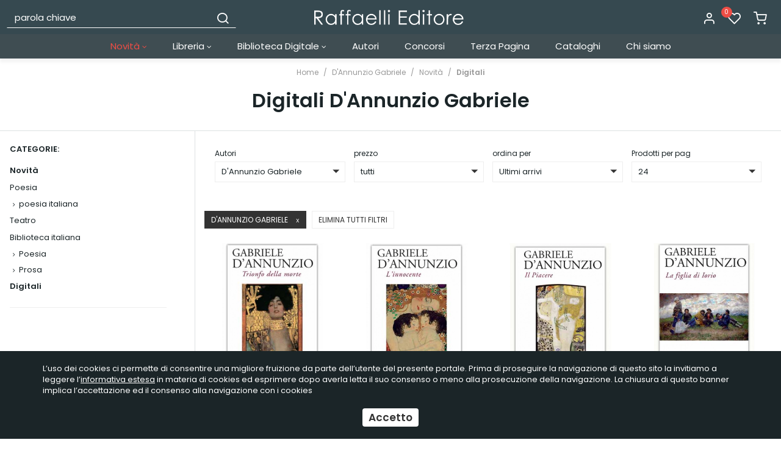

--- FILE ---
content_type: text/html; charset=UTF-8
request_url: https://www.raffaellieditore.com/novita_digitali/d_annunzio_gabriele
body_size: 14332
content:
<!DOCTYPE html>
<html lang="it">
  <head>
    <title>Digitali - D'Annunzio Gabriele</title>
    <meta charset="utf-8">
    <meta name="format-detection" content="telephone=no">
    <meta name="description" content="">
    <meta name="robots" content="index,follow">
    <meta name="generator" content="DAISUKE Ecommerce Platform by Pianetaitalia.com - Rimini - Italy">
    <meta http-equiv="X-UA-Compatible" content="IE=edge">
    <meta name="viewport" content="width=device-width, initial-scale=1">
    <meta property="og:url" content="https://www.raffaellieditore.com/">
    <meta property="og:type" content="article">
    <meta property="og:title" content="Digitali - D&#039;Annunzio Gabriele">
    <meta property="og:description" content="">
        <link rel="canonical" href="https://www.raffaellieditore.com/novita_digitali/d_annunzio_gabriele">
      <link rel="alternate" hreflang="" href="https://www.raffaellieditore.com/novita_digitali/d_annunzio_gabriele">
    <link type="text/css" rel="stylesheet" href="https://cdnjs.cloudflare.com/ajax/libs/twitter-bootstrap/3.4.1/css/bootstrap.min.css">
    <link type="text/css" rel="stylesheet" href="https://cdnjs.cloudflare.com/ajax/libs/jquery.sumoselect/3.0.2/sumoselect.min.css">
    <link type="text/css" rel="stylesheet" href="https://cdnjs.cloudflare.com/ajax/libs/font-awesome/4.7.0/css/font-awesome.min.css">
    <link type="text/css" rel="stylesheet" href="/tpl/libs/icomoon/style.min.css">
    <link type="text/css" rel="stylesheet" href="/tpl/libs/icomoon-cat/style.min.css">
    <link type="text/css" rel="stylesheet" href="https://cdnjs.cloudflare.com/ajax/libs/jqueryui/1.12.1/jquery-ui.min.css">
        <link type="text/css" rel="preload" href="https://cdnjs.cloudflare.com/ajax/libs/animate.css/3.7.0/animate.min.css" as="style" onload="this.onload=null;this.rel='stylesheet'">
    <link type="text/css" rel="preload" href="https://cdnjs.cloudflare.com/ajax/libs/unibox/1.17.4/css/unibox.min.css" as="style" onload="this.onload=null;this.rel='stylesheet'">
    <link type="text/css" rel="preload" href="https://cdnjs.cloudflare.com/ajax/libs/magnific-popup.js/1.1.0/magnific-popup.min.css" as="style" onload="this.onload=null;this.rel='stylesheet'">
    <link type="text/css" rel="preload" href="https://cdnjs.cloudflare.com/ajax/libs/owl-carousel/1.3.3/owl.carousel.min.css" as="style" onload="this.onload=null;this.rel='stylesheet'">
    <link type="text/css" rel="preload" href="https://cdnjs.cloudflare.com/ajax/libs/owl-carousel/1.3.3/owl.theme.min.css" as="style" onload="this.onload=null;this.rel='stylesheet'">
    <link type="text/css" rel="preload" href="https://cdnjs.cloudflare.com/ajax/libs/owl-carousel/1.3.3/owl.transitions.min.css" as="style" onload="this.onload=null;this.rel='stylesheet'">
    <link type="text/css" rel="preload" href="https://cdnjs.cloudflare.com/ajax/libs/plyr/3.5.6/plyr.css" as="style" onload="this.onload=null;this.rel='stylesheet'">
    <link type="text/css" rel="preload" href="https://cdnjs.cloudflare.com/ajax/libs/jquery-footable/3.1.6/footable.bootstrap.min.css" as="style" onload="this.onload=null;this.rel='stylesheet'">
    <noscript>
            <link type="text/css" rel="stylesheet" href="https://cdnjs.cloudflare.com/ajax/libs/animate.css/3.7.0/animate.min.css">
            <link type="text/css" rel="stylesheet" href="https://cdnjs.cloudflare.com/ajax/libs/unibox/1.17.4/css/unibox.min.css">
      <link type="text/css" rel="stylesheet" href="https://cdnjs.cloudflare.com/ajax/libs/jqueryui/1.12.1/jquery-ui.min.css">
      <link type="text/css" rel="stylesheet" href="/tpl/css/style-social.min.css">
      <link type="text/css" rel="stylesheet" href="https://cdnjs.cloudflare.com/ajax/libs/magnific-popup.js/1.1.0/magnific-popup.min.css">
      <link type="text/css" rel="stylesheet" href="https://cdnjs.cloudflare.com/ajax/libs/owl-carousel/1.3.3/owl.carousel.min.css">
            <link type="text/css" rel="stylesheet" href="https://cdnjs.cloudflare.com/ajax/libs/owl-carousel/1.3.3/owl.transitions.min.css">
      <link type="text/css" rel="stylesheet" href="https://cdnjs.cloudflare.com/ajax/libs/plyr/3.5.6/plyr.css">
      <link type="text/css" rel="stylesheet" href="https://cdnjs.cloudflare.com/ajax/libs/jquery-footable/3.1.6/footable.bootstrap.min.css">
    </noscript>
    <link href="https://fonts.googleapis.com/css2?family=Merriweather:ital@1&family=Poppins:ital,wght@0,400;0,600;0,700;1,400&display=swap" rel="stylesheet">
    <link type="text/css" rel="stylesheet" href="/tpl/css/style.css">
        <script src="https://cdnjs.cloudflare.com/ajax/libs/jquery/1.12.4/jquery.min.js"></script>
    <!-- HTML5 shim and Respond.js IE8 support of HTML5 elements and media queries -->
    <!--[if lt IE 9]>
    <script src="//oss.maxcdn.com/html5shiv/3.7.3/html5shiv.min.js"></script>
    <script src="//oss.maxcdn.com/respond/1.4.2/respond.min.js"></script>
    <![endif]-->
<!-- Global Site Tag (gtag.js) - Google Analytics -->
<script async src="https://www.googletagmanager.com/gtag/js?G-BVGT17LS52"></script>
<script>
  window.dataLayer = window.dataLayer || [];
  function gtag(){ dataLayer.push(arguments); }
  gtag('js', new Date());

  gtag('config', 'G-BVGT17LS52', { 'anonymize_ip': true });
</script>


</head>
<body>
  
  <div class="overlay-canvas"></div>
      
        <div class="correction"></div>
  <div class="wrapper-affix">
    <div class="testa">
      <div class="container container-f">
        <div class="row">
                    <div class="col-xs-6 col-sm-4 col-sm-push-4 col-md-4 col-md-push-4 col-lg-4">
            <div class="logo-wrapper">
              <ul class="list-inline">
                <li class="logo">
                  <a href="https://www.raffaellieditore.com" title="Raffaelli Editore">
                    <img class="img-responsive" src="https://www.raffaellieditore.com/data/logo.png" alt="Raffaelli Editore">
                                      </a>
                </li>
              </ul>
            </div>
          </div>
          <div class="col-xs-6 col-sm-4 col-sm-push-4 col-md-4 col-md-push-4 col-lg-4 col-lg-push-4">
            <div class="info text-right btns">
              <ul class="list-inline">
                <li class="visible-xs-inline-block"><a href="#" title="cerca" class="toggle-search"><i class="icon-search" aria-hidden="true"></i></a></li>
                                  <li class="hidden-xs"><a class="a_saveurl" href="https://www.raffaellieditore.com/login" title="Login"><i class="icon-user"></i> </a></li>
                                <li class="hidden-xs">
                  <div id="preferiti">
                    <div class="ajax-prodpref">
  <span>
          <i class="icon-heart" aria-hidden="true"></i>
      <span class="badge">0</span>
            </span>
</div>
                  </div>
                </li>
                <li>
                  <div id="cart">
                    <div class="ajax-cart">
  <span>
          <i class="icon-shopping-cart" aria-hidden="true"></i>
                  </span>
</div>
                  </div>
                </li>
                <li class="visible-xs-inline" ><a href="#" title="menu" class="tgl toggle-canvas d-inline"><i class="icon-menu" aria-hidden="true"></i></a></li>
              </ul>
            </div>
          </div>
          <div class="col-xs-12 col-sm-4 col-sm-pull-8 col-md-4 col-md-pull-8 col-lg-4 col-lg-pull-8">
            <div class="info text-right modal-search hidden-m">
              <ul class="list-inline list-table">
                <li class="hidden-xs hidden-lg hidden-xl"><a href="#" title="menu" class="tgl toggle-canvas d-inline"><i class="icon-menu" aria-hidden="true"></i></a></li>
                <li>
                  <div class="top_search">
  <form action="https://www.raffaellieditore.com/cerca" method="get" id="frm_cerca" role="search">
    <div class="input-group ">
      <input id="txt_cerca" type="text" class="form-control input" name="keywords" value="" placeholder="parola chiave" aria-label="parola chiave" required>
      <div class="input-group-btn">
        <button type="submit" class="btn" aria-label="Cerca"><i class="icon-search"></i></button>
      </div>
    </div>
  </form>
  <div class="toggler visible-xs">
      <i class="icon-x toggle-search"></i>
    </div>
</div>
<script>
  $(function() {

    $("#txt_cerca").unibox({
      suggestUrl: 'https://www.raffaellieditore.com/json_cerca_unibox?imagesize=60&term=',
      throttleTime: 300,
      minChars: 4,
      maxWidth: 400,
      extraHtml: '<a href="##link##" title="##name##"><div class="unibox-category">##category##</div> <div class="unibox-price">##price##</div></a>',
      showImagesSuggestions: true
    });

    $("#txt_cerca").keydown(function(event) {
      if(event.which == 13)
        $("#frm_cerca").submit();
    });

    $(document).on("click", ".top_search .unibox-selectable-img-container" , function(){
      url = $(this).next(".uniboxSearchContent").attr("href");
      window.location = url;
      return false;
    });
    /*
    $("#txt_cerca").autocomplete({
      source: "https://www.raffaellieditore.com/json_cerca",
      minLength: 3,
      select: function(event, ui) {
        $("#txt_cerca").val(ui.item.value);
        $("#frm_cerca").submit();
      },
      open: function(event, ui) {
        if (navigator.userAgent.match(/(iPod|iPhone|iPad)/))
          $('.ui-autocomplete').off('menufocus hover mouseover mouseenter');
      }
      // appendTo: $("form:first")
    }).data( "ui-autocomplete")._renderMenu = function( ul, items ) {
  		var that = this;
  		//ul.attr("class", "nav nav-pills nav-stacked");

      ul.css("max-height", "200px").css("overflow-y", "auto");
  		$.each( items, function(index, item) {
        console.log(item);
  			that._renderItemData(ul, item);
  		});
    };
    */

    $("#frm_cerca").validate({
      rules: {
        keywords: "required"
      },
      messages: {
        keywords: ""
      },
      submitHandler: function(form) {
        form.submit();
      }
    });
  });
</script>
                </li>
              </ul>
            </div>
          </div>
                </div>
      </div>
    </div>
    
    
          <div class="megamenu">
        <div id="wrappermenu">
          <div id="canvas_menu" class="navbar navbar-default" role="navigation">
            <div class="logo-overlay visible-xs visible-sm visible-md"><img class="img-responsive" src="https://www.raffaellieditore.com/data/logo.png" alt="Raffaelli Editore"></div>
            <a href="#" title="menu" class="toggle-canvas"><i class="icon-x visible-xs visible-sm visible-md" aria-hidden="true"></i></a>
            <div class="container">
              <div class="row">
                <div class="container-fluid">
                  <div class="wrappermenu">
                    <ul class="nav navbar-nav visible-xs visible-sm visible-md navbar-user">
                                              <li><a href="https://www.raffaellieditore.com/login" title="Login"><i class="icon-user"></i> Login</a></li>
                                            <li><a href="https://www.raffaellieditore.com/user_preferiti" title="I miei preferiti"><i class="icon-heart"></i> I miei preferiti</a></li>
                    </ul>
                    <ul class="nav navbar-nav">
                      
                                              
                                                        <li class="menu-item active dropdown">
            <a class="dropdown-toggle bg1 disabled" data-toggle="dropdown" href="https://www.raffaellieditore.com/novita" title="Novità">
              Novità
               <i class="fa fa-angle-down hidden-xs hidden-sm" aria-hidden="true"></i>            </a>
            <i class="show-child fa fa-angle-right hidden-lg hidden-xl"></i>
                                        <div class="dropdown-menu">
                <div class="row no-gutters">
                  <div class="col-sm-12">
                    <ul class="list-unstyled hidelv1 list3">
                      
                                                        <li class="lv1">
            <a href="https://www.raffaellieditore.com/novita_libreria" title="Libreria"> Libreria</a>
            <i class="show-child fa fa-angle-right hidden-lg hidden-xl"></i>
                      </li>
                                                          <li class="lv1 active">
            <a href="https://www.raffaellieditore.com/novita_digitali" title="Digitali"> Digitali</a>
            <i class="show-child fa fa-angle-right hidden-lg hidden-xl"></i>
                      </li>
                  
                    </ul>
                  </div>
                </div>
              </div>
                      </li>
                                                          <li class="menu-item dropdown">
            <a class="dropdown-toggle bg4 disabled" data-toggle="dropdown" href="https://www.raffaellieditore.com/libreria" title="Libreria">
              Libreria
               <i class="fa fa-angle-down hidden-xs hidden-sm" aria-hidden="true"></i>            </a>
            <i class="show-child fa fa-angle-right hidden-lg hidden-xl"></i>
                                        <div class="dropdown-menu">
                <div class="row no-gutters">
                  <div class="col-sm-12">
                    <ul class="list-unstyled hidelv1">
                      
                                                        <li class="lv1 has-child">
            <a class="child" href="https://www.raffaellieditore.com/poesia_1" title="Poesia"><i class="icon-plus hidden-lg hidden-xl" aria-hidden="true"></i> Poesia</a>
            <i class="show-child fa fa-angle-right hidden-lg hidden-xl"></i>
                          <div class="dropdown-menu">
                <ul class="list-unstyled hidelv2">
                  
                                                        <li class="lv2">
            <a href="https://www.raffaellieditore.com/poesia_italiana" title="poesia italiana"> poesia italiana</a>
            <i class="show-child fa fa-angle-right hidden-lg hidden-xl"></i>
                      </li>
                                                          <li class="lv2">
            <a href="https://www.raffaellieditore.com/poesia_internazionale" title="poesia internazionale"> poesia internazionale</a>
            <i class="show-child fa fa-angle-right hidden-lg hidden-xl"></i>
                      </li>
                  
                </ul>
              </div>
                      </li>
                                                          <li class="lv1">
            <a href="https://www.raffaellieditore.com/almanacco" title="Almanacco "> Almanacco </a>
            <i class="show-child fa fa-angle-right hidden-lg hidden-xl"></i>
                      </li>
                                                          <li class="lv1">
            <a href="https://www.raffaellieditore.com/narrativa" title="Narrativa"> Narrativa</a>
            <i class="show-child fa fa-angle-right hidden-lg hidden-xl"></i>
                      </li>
                                                          <li class="lv1">
            <a href="https://www.raffaellieditore.com/saggistica" title="Saggistica"> Saggistica</a>
            <i class="show-child fa fa-angle-right hidden-lg hidden-xl"></i>
                      </li>
                                                          <li class="lv1">
            <a href="https://www.raffaellieditore.com/teatro" title="Teatro"> Teatro</a>
            <i class="show-child fa fa-angle-right hidden-lg hidden-xl"></i>
                      </li>
                  
                    </ul>
                  </div>
                </div>
              </div>
                      </li>
                                                          <li class="menu-item dropdown">
            <a class="dropdown-toggle bg12 disabled" data-toggle="dropdown" href="https://www.raffaellieditore.com/biblioteca-digitale" title="Biblioteca Digitale">
              Biblioteca Digitale
               <i class="fa fa-angle-down hidden-xs hidden-sm" aria-hidden="true"></i>            </a>
            <i class="show-child fa fa-angle-right hidden-lg hidden-xl"></i>
                                        <div class="dropdown-menu">
                <div class="row no-gutters">
                  <div class="col-sm-12">
                    <ul class="list-unstyled hidelv1">
                      
                                                        <li class="lv1">
            <a href="https://www.raffaellieditore.com/greci_e_latini" title="Antichi Greci e Latini"> Antichi Greci e Latini</a>
            <i class="show-child fa fa-angle-right hidden-lg hidden-xl"></i>
                      </li>
                                                          <li class="lv1">
            <a href="https://www.raffaellieditore.com/international-ebook-pdf-italiano" title="Letteratura italiana"> Letteratura italiana</a>
            <i class="show-child fa fa-angle-right hidden-lg hidden-xl"></i>
                      </li>
                                                          <li class="lv1">
            <a href="https://www.raffaellieditore.com/internazionale" title="Internazionale"> Internazionale</a>
            <i class="show-child fa fa-angle-right hidden-lg hidden-xl"></i>
                      </li>
                                                          <li class="lv1">
            <a href="https://www.raffaellieditore.com/contemporanea" title="Contemporanea"> Contemporanea</a>
            <i class="show-child fa fa-angle-right hidden-lg hidden-xl"></i>
                      </li>
                                                          <li class="lv1">
            <a href="https://www.raffaellieditore.com/letture_per_smartphone" title="Letture per smartphone"> Letture per smartphone</a>
            <i class="show-child fa fa-angle-right hidden-lg hidden-xl"></i>
                      </li>
                                                          <li class="lv1">
            <a href="https://www.raffaellieditore.com/audiolibri" title="Audiolibri"> Audiolibri</a>
            <i class="show-child fa fa-angle-right hidden-lg hidden-xl"></i>
                      </li>
                  
                    </ul>
                  </div>
                </div>
              </div>
                      </li>
                                                          <li class="menu-item ">
            <a class="dropdown-toggle bg19 disabled"  href="https://www.raffaellieditore.com/autori" title="Autori">
              Autori
                          </a>
            <i class="show-child fa fa-angle-right hidden-lg hidden-xl"></i>
                      </li>
                                                          <li class="menu-item ">
            <a class="dropdown-toggle bg20 disabled"  href="https://www.raffaellieditore.com/concorsi" title="Concorsi">
              Concorsi
                          </a>
            <i class="show-child fa fa-angle-right hidden-lg hidden-xl"></i>
                      </li>
                                                          <li class="menu-item ">
            <a class="dropdown-toggle bg21 disabled"  href="https://www.raffaellieditore.com/rivista_internazionale_terza_pagina" title="Terza Pagina">
              Terza Pagina
                          </a>
            <i class="show-child fa fa-angle-right hidden-lg hidden-xl"></i>
                      </li>
                                                          <li class="menu-item ">
            <a class="dropdown-toggle bg22 disabled"  href="https://www.raffaellieditore.com/https_//www_raffaellieditore_com/data/pagine/doc/39_pdf" title="Cataloghi">
              Cataloghi
                          </a>
            <i class="show-child fa fa-angle-right hidden-lg hidden-xl"></i>
                      </li>
                                                          <li class="menu-item ">
            <a class="dropdown-toggle bg23 disabled"  href="https://www.raffaellieditore.com/contact" title="Chi siamo">
              Chi siamo
                          </a>
            <i class="show-child fa fa-angle-right hidden-lg hidden-xl"></i>
                      </li>
                  
                                                                </ul>
                                        <div class="clearfix"></div>
                  </div>
                </div>
              </div>
            </div>
          </div>
        </div>
        <script>
          var breakpoint = 1199;
          var is_mobile = false;
          var old_is_mobile = null;
          var menu = $(".megamenu .dropdown ul");
          var toAffix = $(".wrapper-affix");
          var toCorrect = $(".correction");

          function remove_menu()
          {
            $("body").removeClass("body-offset-canvas");
            $("#canvas_menu").removeClass("show_canvas");
            $("#wrappermenu .dropdown").removeClass("open");
          }

          function show_menu()
          {
            $("body").addClass("body-offset-canvas");
            $("#canvas_menu").addClass("show_canvas");
          }

          $(function() {

            
            $(window).bind("load resize",function() {

              is_mobile = ($(window).width() < breakpoint) ? true : false;
              if(is_mobile != old_is_mobile)
              {
                if(is_mobile)
                {
                  $(".megamenu .dropdown").unbind("mouseenter mouseleave");
                  $(window).unbind("click").on("click", function(e) {
                    if ($("#canvas_menu").hasClass("show_canvas") && !$(e.target).hasClass("toggle-canvas") && !$(e.target).closest("#wrappermenu .nav").length)
                    {
                      remove_menu();
                      return false;
                    }
                    else if($(e.target).hasClass("toggle-canvas"))
                      show_menu();
                    $(".show-child").unbind("click").click(function(event) {
                                            window.location = $(this).prev("a").attr("href");
                      return false;
                    });
                                          $(".child").unbind("click").click(function(event) {
                        $(this).parent("li").toggleClass("open");
                        event.stopPropagation();
                        event.preventDefault();
                      });
                                      });
                }
                else
                {
                  $(window).unbind("click");
                  remove_menu();
                }
                old_is_mobile = is_mobile;
              }

            });

            $(".megamenu .menu-item").hover(
              function () {
                if($(this).hasClass("dropdown"))
                  $(".overlay-canvas").addClass("showed");
              },
              function () {
                $(".overlay-canvas").removeClass("showed");
              }
            );

            toAffix.affix({
              offset: {
                top: $(".bannertop").outerHeight() + $(".boxtop").outerHeight()
              }
            }).on("affix.bs.affix", function () {
              //toAffix.css("top", - toAffix.height());
              toCorrect.css("margin-top", toAffix.height());
            }).on("affix-top.bs.affix", function () {
              toCorrect.css("margin-top", "");
              toAffix.css("top", "");
            });

                          $(".a_saveurl").click(function() {
                if(this.href)
                {
                  $.cookie("return_url", this.href != location.href ? location.href : "", { path: '/' });
                  location.href = this.href;
                }
                return false;
              });
            
            $(".toggle-search").click(function(){
              $(".modal-search").toggleClass("hidden-m");
              $("body").toggleClass("ovfl");
              $("#txt_cerca" ).focus();
              return false;
            });

          });
        </script>
      </div>
      </div>
    

<div class="elenco">
  <div class="container container-f">
    <ol class="breadcrumb">
      <li><a href="https://www.raffaellieditore.com" title="Home">Home</a></li>
                    <li><a title="D&#039;Annunzio Gabriele" href="https://www.raffaellieditore.com/d_annunzio_gabriele">D&#039;Annunzio Gabriele</a></li>
                    <li><a title="Novità" href="https://www.raffaellieditore.com/novita/d_annunzio_gabriele">Novità</a></li>
              <li><a title="Digitali" href="https://www.raffaellieditore.com/novita_digitali/d_annunzio_gabriele">Digitali</a></li>
          </ol>
    <div class="row">
      <div class="container-fluid">
                  
            <h1>Digitali D&#039;Annunzio Gabriele</h1>
        

                                          </div>
    </div>
    <div class="row row-eq-height-md bordered">
      <div class="col-sm-12 col-md-3 col-lg-3 col-xl-2">
        <div class="sticky-col">
          <div class="row">
            <div class="col-sm-12 col-xl-12">
              <div class="wrapper-sx">
                                  <div class="cat-box">
    <div class="title-sx">
    <span>Categorie:</span>
  </div>
                <ul class="cat-sx">
      <li class="liv0 sel0"><a href="/novita">Novità</a></li>
                                                                                              <li class="liv1"><a href="https://www.raffaellieditore.com/poesia_1/d_annunzio_gabriele" title="Poesia">Poesia</a></li>
                                <li class="liv2"><a href="https://www.raffaellieditore.com/poesia_italiana/d_annunzio_gabriele" title="poesia italiana">poesia italiana</a></li>
                                                                                        <li class="liv1"><a href="https://www.raffaellieditore.com/teatro/d_annunzio_gabriele" title="Teatro">Teatro</a></li>
                                                                                                                                  <li class="liv1"><a href="https://www.raffaellieditore.com/international-ebook-pdf-italiano/d_annunzio_gabriele" title="Biblioteca italiana">Biblioteca italiana</a></li>
                                <li class="liv2"><a href="https://www.raffaellieditore.com/poesia-international-ebook-pdf-italiano/d_annunzio_gabriele" title="Poesia">Poesia</a></li>
                                <li class="liv2"><a href="https://www.raffaellieditore.com/prosa-international-ebook-pdf-italiano/d_annunzio_gabriele" title="Prosa">Prosa</a></li>
                                                                                                                                                                                                        <li class="liv1 sel1"><a href="https://www.raffaellieditore.com/novita_digitali/d_annunzio_gabriele" title="Digitali">Digitali</a></li>
                  </ul>
  </div>

                                                    
                              </div>
            </div>
          </div>
        </div>
      </div>

      <div class="col-sm-12 col-md-9 col-lg-9 col-lg-offset-0 col-xl-10">
        
                
        
                  <nav class="navbar navbar-default filtri filters">
          <div>
            <div class="navbar-header">
              <button type="button" class="navbar-toggle collapsed" data-toggle="collapse" data-target="#filter" aria-label="Filtra prodotti">
                <span class="sr-only">Toggle navigation</span>
                <svg xmlns="http://www.w3.org/2000/svg" class="icon icon-tabler icon-tabler-adjustments-horizontal" width="24" height="24" viewBox="0 0 24 24" stroke-width="0.5" stroke="#000" fill="none" stroke-linecap="round" stroke-linejoin="round">
                  <path stroke="none" d="M0 0h24v24H0z" fill="none"/>
                  <circle cx="14" cy="6" r="2" />
                  <line x1="4" y1="6" x2="12" y2="6" />
                  <line x1="16" y1="6" x2="20" y2="6" />
                  <circle cx="8" cy="12" r="2" />
                  <line x1="4" y1="12" x2="6" y2="12" />
                  <line x1="10" y1="12" x2="20" y2="12" />
                  <circle cx="17" cy="18" r="2" />
                  <line x1="4" y1="18" x2="15" y2="18" />
                  <line x1="19" y1="18" x2="20" y2="18" />
                </svg>
              </button>
              <a class="navbar-brand hidden-sm hidden-md hidden-lg" href="#filter" data-toggle="collapse">Filtra prodotti</a>
            </div>
            <div class="collapse navbar-collapse" id="filter">
              <form class="navbarform" role="search" method="get" action="">
                <div class="row">
                  <div class="visible-xs col-xs-12">
                    <div class="form-group">
                      <label for="u_selcategoria">Categorie:</label><br>
                      <select id="u_selcategoria" size="1"  class="form-control">
                        <option value="/novita">Novità</option>
                                                                                                                                                                                                                                                                                                                                        <option value="https://www.raffaellieditore.com/poesia_1/d_annunzio_gabriele">
                                                                                                -
                                                                                            Poesia
                            </option>
                                                                                                        <option value="https://www.raffaellieditore.com/poesia_italiana/d_annunzio_gabriele">
                                                                                                -
                                                                  -
                                                                                            poesia italiana
                            </option>
                                                                                                                                                                                                                                                                                                                <option value="https://www.raffaellieditore.com/teatro/d_annunzio_gabriele">
                                                                                                -
                                                                                            Teatro
                            </option>
                                                                                                                                                                                                                                                                                                                                                                                                                                                                      <option value="https://www.raffaellieditore.com/international-ebook-pdf-italiano/d_annunzio_gabriele">
                                                                                                -
                                                                                            Biblioteca italiana
                            </option>
                                                                                                        <option value="https://www.raffaellieditore.com/poesia-international-ebook-pdf-italiano/d_annunzio_gabriele">
                                                                                                -
                                                                  -
                                                                                            Poesia
                            </option>
                                                                                                        <option value="https://www.raffaellieditore.com/prosa-international-ebook-pdf-italiano/d_annunzio_gabriele">
                                                                                                -
                                                                  -
                                                                                            Prosa
                            </option>
                                                                                                                                                                                                                                                                                                                                                                                                                                                                                                                                                                                                                                                                                                                                <option value="https://www.raffaellieditore.com/novita_digitali/d_annunzio_gabriele">
                                                                                                -
                                                                                            Digitali
                            </option>
                                                                        </select>
                    </div>
                  </div>

                  <div class="col-xs-12 col-sm-4 col-md-4 col-lg-3 col-xl-2">
                    <div class="form-group">
                      <label for="u_selmarca">Autori</label><br>
                      <select id="u_selmarca" size="1"  class="form-control">
                        <option value="https://www.raffaellieditore.com/novita_digitali">Tutte</option>
                                                  <option value="https://www.raffaellieditore.com/novita_digitali/aa_vv">AA.VV.</option>
                                                  <option value="https://www.raffaellieditore.com/novita_digitali/alberti_leon_battista">Alberti Leon Battista</option>
                                                  <option value="https://www.raffaellieditore.com/novita_digitali/aleramo_sibilla">Aleramo Sibilla</option>
                                                  <option value="https://www.raffaellieditore.com/novita_digitali/alfieri_vittorio">Alfieri Vittorio</option>
                                                  <option value="https://www.raffaellieditore.com/novita_digitali/alighieri_dante">Alighieri Dante</option>
                                                  <option value="https://www.raffaellieditore.com/novita_digitali/angiolieri_cecco">Angiolieri Cecco</option>
                                                  <option value="https://www.raffaellieditore.com/novita_digitali/anonimo">ANONIMO</option>
                                                  <option value="https://www.raffaellieditore.com/novita_digitali/apollonio_rodio">Apollonio Rodio</option>
                                                  <option value="https://www.raffaellieditore.com/novita_digitali/apuleio_lucio">Apuleio Lucio</option>
                                                  <option value="https://www.raffaellieditore.com/novita_digitali/aretino_pietro">Aretino Pietro</option>
                                                  <option value="https://www.raffaellieditore.com/novita_digitali/ariosto_ludovico">Ariosto Ludovico</option>
                                                  <option value="https://www.raffaellieditore.com/novita_digitali/aristofane">Aristofane</option>
                                                  <option value="https://www.raffaellieditore.com/novita_digitali/aristotele">Aristotele</option>
                                                  <option value="https://www.raffaellieditore.com/novita_digitali/artusi_pellegrino">Artusi Pellegrino</option>
                                                  <option value="https://www.raffaellieditore.com/novita_digitali/balbo_italo">Balbo Italo</option>
                                                  <option value="https://www.raffaellieditore.com/novita_digitali/baldassari_tolmino">Baldassari Tolmino</option>
                                                  <option value="https://www.raffaellieditore.com/novita_digitali/bang_hermann">Bang Hermann</option>
                                                  <option value="https://www.raffaellieditore.com/novita_digitali/baudelaire_charles">Baudelaire Charles</option>
                                                  <option value="https://www.raffaellieditore.com/novita_digitali/beccaria_cesare">Beccaria Cesare</option>
                                                  <option value="https://www.raffaellieditore.com/novita_digitali/belbel_sergi">Belbel Sergi</option>
                                                  <option value="https://www.raffaellieditore.com/novita_digitali/benedetto_da_norcia">Benedetto da Norcia</option>
                                                  <option value="https://www.raffaellieditore.com/novita_digitali/benitez_luis">Benítez Luis</option>
                                                  <option value="https://www.raffaellieditore.com/novita_digitali/bertola_aurelio_de_giorgi">Bertola Aurelio de'Giorgi</option>
                                                  <option value="https://www.raffaellieditore.com/novita_digitali/carlo_betocchi_1">Betocchi Carlo</option>
                                                  <option value="https://www.raffaellieditore.com/novita_digitali/biggio_maria_cristina">Biggio Maria Cristina</option>
                                                  <option value="https://www.raffaellieditore.com/novita_digitali/binet_alfred_e_de_lorde_andre">Binet Alfred e De Lorde André</option>
                                                  <option value="https://www.raffaellieditore.com/novita_digitali/biondi_daniele">Biondi Daniele</option>
                                                  <option value="https://www.raffaellieditore.com/novita_digitali/boccaccio_giovanni">Boccaccio Giovanni</option>
                                                  <option value="https://www.raffaellieditore.com/novita_digitali/boccanera_jorge">Boccanera Jorge</option>
                                                  <option value="https://www.raffaellieditore.com/novita_digitali/boiardo_matteo_maria">Boiardo Matteo Maria </option>
                                                  <option value="https://www.raffaellieditore.com/novita_digitali/bonacci_anna">Bonacci Anna</option>
                                                  <option value="https://www.raffaellieditore.com/novita_digitali/byron_george_gordon">Byron George Gordon</option>
                                                  <option value="https://www.raffaellieditore.com/novita_digitali/callimaco">Callimaco</option>
                                                  <option value="https://www.raffaellieditore.com/novita_digitali/camoes_luis_vaz_de">Camões Luís Vaz de</option>
                                                  <option value="https://www.raffaellieditore.com/novita_digitali/campana_dino">Campana Dino</option>
                                                  <option value="https://www.raffaellieditore.com/novita_digitali/campana_nadia">Campana Nadia</option>
                                                  <option value="https://www.raffaellieditore.com/novita_digitali/campanella_tommaso">Campanella Tommaso</option>
                                                  <option value="https://www.raffaellieditore.com/novita_digitali/campos_marco_antonio">Campos Marco Antonio</option>
                                                  <option value="https://www.raffaellieditore.com/novita_digitali/camus_albert">Camus Albert</option>
                                                  <option value="https://www.raffaellieditore.com/novita_digitali/capuana_luigi">Capuana Luigi</option>
                                                  <option value="https://www.raffaellieditore.com/novita_digitali/carducci_giosue">Carducci Giosuè</option>
                                                  <option value="https://www.raffaellieditore.com/novita_digitali/carifi_roberto">Carifi Roberto</option>
                                                  <option value="https://www.raffaellieditore.com/novita_digitali/carroll_lewis">Carroll Lewis</option>
                                                  <option value="https://www.raffaellieditore.com/novita_digitali/casanova_giacomo">Casanova Giacomo</option>
                                                  <option value="https://www.raffaellieditore.com/novita_digitali/castellani_leonardo">Castellani Leonardo</option>
                                                  <option value="https://www.raffaellieditore.com/novita_digitali/castiglione_baldassarre">Castiglione Baldassarre</option>
                                                  <option value="https://www.raffaellieditore.com/novita_digitali/caterina_da_siena">Caterina da Siena</option>
                                                  <option value="https://www.raffaellieditore.com/novita_digitali/cavalcanti_guido">Cavalcanti Guido</option>
                                                  <option value="https://www.raffaellieditore.com/novita_digitali/cecco_d_ascoli">Cecco D'Ascoli</option>
                                                  <option value="https://www.raffaellieditore.com/novita_digitali/cerda_hernan_lavin">Cerda Hernán Lavín </option>
                                                  <option value="https://www.raffaellieditore.com/novita_digitali/chesterton_gilbert_keith">Chesterton Gilbert Keith</option>
                                                  <option value="https://www.raffaellieditore.com/novita_digitali/agatha_christie">Christie Agatha </option>
                                                  <option value="https://www.raffaellieditore.com/novita_digitali/cielo_d_alcamo">Cielo d'Alcamo</option>
                                                  <option value="https://www.raffaellieditore.com/novita_digitali/coco_emilio">Coco Emilio</option>
                                                  <option value="https://www.raffaellieditore.com/novita_digitali/collodi_carlo">Collodi Carlo</option>
                                                  <option value="https://www.raffaellieditore.com/novita_digitali/confucio">Confucio</option>
                                                  <option value="https://www.raffaellieditore.com/novita_digitali/corazzini_sergio">Corazzini Sergio</option>
                                                  <option value="https://www.raffaellieditore.com/novita_digitali/courtoisie_rafael">Courtoisie Rafael</option>
                                                  <option value="https://www.raffaellieditore.com/novita_digitali/croce_benedetto">Croce Benedetto</option>
                                                  <option value="https://www.raffaellieditore.com/novita_digitali/d_annunzio_gabriele" selected="selected">D'Annunzio Gabriele</option>
                                                  <option value="https://www.raffaellieditore.com/novita_digitali/darwin_charles">Darwin Charles</option>
                                                  <option value="https://www.raffaellieditore.com/novita_digitali/de_chirico_giorgio">De Chirico Giorgio</option>
                                                  <option value="https://www.raffaellieditore.com/novita_digitali/de_montherlant_henry">De Montherlant Henry</option>
                                                  <option value="https://www.raffaellieditore.com/novita_digitali/de_pisis_filippo">De Pisis Filippo</option>
                                                  <option value="https://www.raffaellieditore.com/novita_digitali/de_roberto_federico">De Roberto Federico</option>
                                                  <option value="https://www.raffaellieditore.com/novita_digitali/de_medici_lorenzo">De' Medici Lorenzo</option>
                                                  <option value="https://www.raffaellieditore.com/novita_digitali/deledda_grazia">Deledda Grazia</option>
                                                  <option value="https://www.raffaellieditore.com/novita_digitali/della_casa_giovanni">Della Casa Giovanni</option>
                                                  <option value="https://www.raffaellieditore.com/novita_digitali/demostene">Demostene</option>
                                                  <option value="https://www.raffaellieditore.com/novita_digitali/diaz-granados_jose_luis">Díaz-Granados José Luis</option>
                                                  <option value="https://www.raffaellieditore.com/novita_digitali/dostoevskij_fedor_michajlovic">Dostoevskij Fëdor Michajlovič</option>
                                                  <option value="https://www.raffaellieditore.com/novita_digitali/erodoto">Erodoto</option>
                                                  <option value="https://www.raffaellieditore.com/novita_digitali/eschilo">Eschilo</option>
                                                  <option value="https://www.raffaellieditore.com/novita_digitali/esiodo">Esiodo</option>
                                                  <option value="https://www.raffaellieditore.com/novita_digitali/euripide">Euripide</option>
                                                  <option value="https://www.raffaellieditore.com/novita_digitali/evola_julius">Evola Julius</option>
                                                  <option value="https://www.raffaellieditore.com/novita_digitali/fani_vincenzo">Fani Vincenzo</option>
                                                  <option value="https://www.raffaellieditore.com/novita_digitali/feria_luis">Feria Luis</option>
                                                  <option value="https://www.raffaellieditore.com/novita_digitali/fernandez_arellano_francisco_de_asis">Fernández Arellano Francisco de Asís</option>
                                                  <option value="https://www.raffaellieditore.com/novita_digitali/flaubert_gustave">Flaubert Gustave </option>
                                                  <option value="https://www.raffaellieditore.com/novita_digitali/fogazzaro_antonio">Fogazzaro Antonio</option>
                                                  <option value="https://www.raffaellieditore.com/novita_digitali/foschini_sabrina">Foschini Sabrina</option>
                                                  <option value="https://www.raffaellieditore.com/novita_digitali/foscolo_ugo">Foscolo Ugo</option>
                                                  <option value="https://www.raffaellieditore.com/novita_digitali/fucci_gianni">Fucci Gianni</option>
                                                  <option value="https://www.raffaellieditore.com/novita_digitali/galante_nicola">Galante Nicola</option>
                                                  <option value="https://www.raffaellieditore.com/novita_digitali/galilei_galileo">Galilei Galileo</option>
                                                  <option value="https://www.raffaellieditore.com/novita_digitali/giacosa_giuseppe">Giacosa Giuseppe</option>
                                                  <option value="https://www.raffaellieditore.com/novita_digitali/giordano_bruno">Giordano Bruno</option>
                                                  <option value="https://www.raffaellieditore.com/novita_digitali/goethe">Goethe Johann Wolfgang</option>
                                                  <option value="https://www.raffaellieditore.com/novita_digitali/gogol">Gogol' Nikolaj Vasil'evič</option>
                                                  <option value="https://www.raffaellieditore.com/novita_digitali/goldoni_carlo">Goldoni Carlo</option>
                                                  <option value="https://www.raffaellieditore.com/novita_digitali/gozzano_guido_1">Gozzano Guido </option>
                                                  <option value="https://www.raffaellieditore.com/novita_digitali/gramsci_antonio">Gramsci Antonio</option>
                                                  <option value="https://www.raffaellieditore.com/novita_digitali/grass_gunter">Grass Günter</option>
                                                  <option value="https://www.raffaellieditore.com/novita_digitali/guareschi_giovannino">Guareschi Giovannino</option>
                                                  <option value="https://www.raffaellieditore.com/novita_digitali/guglielminetti_amalia">Guglielminetti Amalia</option>
                                                  <option value="https://www.raffaellieditore.com/novita_digitali/hahn_oscar">Hahn Óscar</option>
                                                  <option value="https://www.raffaellieditore.com/novita_digitali/hernandez_francisco">Hernández Francisco </option>
                                                  <option value="https://www.raffaellieditore.com/novita_digitali/huidobro_vicente">Huidobro Vicente</option>
                                                  <option value="https://www.raffaellieditore.com/novita_digitali/invernizio_carolina">Invernizio Carolina</option>
                                                  <option value="https://www.raffaellieditore.com/novita_digitali/isocrate">Isocrate</option>
                                                  <option value="https://www.raffaellieditore.com/novita_digitali/jacopone_da_todi">Jacopone da Todi</option>
                                                  <option value="https://www.raffaellieditore.com/novita_digitali/jammes_francis">Jammes Francis</option>
                                                  <option value="https://www.raffaellieditore.com/novita_digitali/joyce_james">Joyce James</option>
                                                  <option value="https://www.raffaellieditore.com/novita_digitali/kafka_franz">Kafka Franz</option>
                                                  <option value="https://www.raffaellieditore.com/novita_digitali/kattan_rolando">Kattan Rolando </option>
                                                  <option value="https://www.raffaellieditore.com/novita_digitali/lapo_gianni">Lapo Gianni</option>
                                                  <option value="https://www.raffaellieditore.com/novita_digitali/lauretano_gianfranco">Lauretano Gianfranco</option>
                                                  <option value="https://www.raffaellieditore.com/novita_digitali/leonardo_da_vinci">Leonardo da Vinci</option>
                                                  <option value="https://www.raffaellieditore.com/novita_digitali/leopardi_giacomo_1">Leopardi Giacomo</option>
                                                  <option value="https://www.raffaellieditore.com/novita_digitali/leyva_jose_angel">Leyva José Ángel</option>
                                                  <option value="https://www.raffaellieditore.com/novita_digitali/leyva_waldo">Leyva Waldo</option>
                                                  <option value="https://www.raffaellieditore.com/novita_digitali/lisia">Lisia</option>
                                                  <option value="https://www.raffaellieditore.com/novita_digitali/longo_sofista">Longo Sofista</option>
                                                  <option value="https://www.raffaellieditore.com/novita_digitali/machiavelli_niccolo">Machiavelli Niccolò</option>
                                                  <option value="https://www.raffaellieditore.com/novita_digitali/malatesta_errico">Malatesta Errico</option>
                                                  <option value="https://www.raffaellieditore.com/novita_digitali/mmanzoni_alessandro">Manzoni Alessandro</option>
                                                  <option value="https://www.raffaellieditore.com/novita_digitali/marinetti_filippo_tommaso">Marinetti Filippo Tommaso</option>
                                                  <option value="https://www.raffaellieditore.com/novita_digitali/marx_karl">Marx Karl</option>
                                                  <option value="https://www.raffaellieditore.com/novita_digitali/matteotti_giacomo">Matteotti Giacomo</option>
                                                  <option value="https://www.raffaellieditore.com/novita_digitali/melendez_mario">Meléndez Mario</option>
                                                  <option value="https://www.raffaellieditore.com/novita_digitali/melville_herman">Melville Herman</option>
                                                  <option value="https://www.raffaellieditore.com/novita_digitali/metastasio_pietro">Metastasio Pietro</option>
                                                  <option value="https://www.raffaellieditore.com/novita_digitali/moore_thomas">Moore Thomas</option>
                                                  <option value="https://www.raffaellieditore.com/novita_digitali/morasso_massimo">Morasso Massimo</option>
                                                  <option value="https://www.raffaellieditore.com/novita_digitali/mujica_hugo">Mujica Hugo</option>
                                                  <option value="https://www.raffaellieditore.com/novita_digitali/napoli_francesco">Napoli Francesco</option>
                                                  <option value="https://www.raffaellieditore.com/novita_digitali/negri_ada">Negri Ada</option>
                                                  <option value="https://www.raffaellieditore.com/novita_digitali/nietzsche_friedrich_wilhelm">Nietzsche Friedrich Wilhelm</option>
                                                  <option value="https://www.raffaellieditore.com/novita_digitali/de_la_rosa_jorge_ninapayta">Ninapayta De La Rosa Jorge </option>
                                                  <option value="https://www.raffaellieditore.com/novita_digitali/omero">Omero</option>
                                                  <option value="https://www.raffaellieditore.com/novita_digitali/oquendo_troncoso_xavier">Oquendo Troncoso Xavier </option>
                                                  <option value="https://www.raffaellieditore.com/novita_digitali/orazi_vittorio">Orazi Vittorio </option>
                                                  <option value="https://www.raffaellieditore.com/novita_digitali/orozco_olga">Orozco Olga</option>
                                                  <option value="https://www.raffaellieditore.com/novita_digitali/ovidio">Ovidio</option>
                                                  <option value="https://www.raffaellieditore.com/novita_digitali/luca_pacioli">Pacioli Luca</option>
                                                  <option value="https://www.raffaellieditore.com/novita_digitali/panzini_alfredo">Panzini Alfredo</option>
                                                  <option value="https://www.raffaellieditore.com/novita_digitali/parini_giuseppe">Parini Giuseppe</option>
                                                  <option value="https://www.raffaellieditore.com/novita_digitali/pascoli_giovanni">Pascoli Giovanni</option>
                                                  <option value="https://www.raffaellieditore.com/novita_digitali/pavese_cesare">Pavese Cesare</option>
                                                  <option value="https://www.raffaellieditore.com/novita_digitali/pedretti_nino">Pedretti Nino</option>
                                                  <option value="https://www.raffaellieditore.com/novita_digitali/petrarca_francesco">Petrarca Francesco</option>
                                                  <option value="https://www.raffaellieditore.com/novita_digitali/petrolini_ettore">Petrolini Ettore</option>
                                                  <option value="https://www.raffaellieditore.com/novita_digitali/pier_della_vigna">Pier della Vigna</option>
                                                  <option value="https://www.raffaellieditore.com/novita_digitali/pirandello_luigi">Pirandello Luigi</option>
                                                  <option value="https://www.raffaellieditore.com/novita_digitali/plath_sylvia">Plath Sylvia</option>
                                                  <option value="https://www.raffaellieditore.com/novita_digitali/platone">Platone</option>
                                                  <option value="https://www.raffaellieditore.com/novita_digitali/poe_edgar_allan">Poë Edgar Allan</option>
                                                  <option value="https://www.raffaellieditore.com/novita_digitali/pozzi_antonia">Pozzi Antonia</option>
                                                  <option value="https://www.raffaellieditore.com/novita_digitali/prampolini_enrico">Prampolini Enrico</option>
                                                  <option value="https://www.raffaellieditore.com/novita_digitali/prosa_lina">Prosa Lina</option>
                                                  <option value="https://www.raffaellieditore.com/novita_digitali/proust_marcel">Proust Marcel</option>
                                                  <option value="https://www.raffaellieditore.com/novita_digitali/pu_kin_aleksandr_sergeevi">Puškin Aleksàndr Sergéevič</option>
                                                  <option value="https://www.raffaellieditore.com/novita_digitali/raffaello">Raffaello Sanzio</option>
                                                  <option value="https://www.raffaellieditore.com/novita_digitali/rilke_rainer_maria">Rilke Rainer Maria</option>
                                                  <option value="https://www.raffaellieditore.com/novita_digitali/roca_juan_manuel">Roca Juan Manuel</option>
                                                  <option value="https://www.raffaellieditore.com/novita_digitali/rosselli_amelia">Rosselli Amelia</option>
                                                  <option value="https://www.raffaellieditore.com/novita_digitali/saffo">Saffo</option>
                                                  <option value="https://www.raffaellieditore.com/novita_digitali/san_francesco_d_assisi_1">San Francesco d'Assisi</option>
                                                  <option value="https://www.raffaellieditore.com/novita_digitali/sangiorgi_marina">Sangiorgi Marina</option>
                                                  <option value="https://www.raffaellieditore.com/novita_digitali/sanminiatelli_bino">Sanminiatelli Bino</option>
                                                  <option value="https://www.raffaellieditore.com/novita_digitali/sastre_alfonso">Sastre Alfonso</option>
                                                  <option value="https://www.raffaellieditore.com/novita_digitali/savinio_alberto">Savinio Alberto</option>
                                                  <option value="https://www.raffaellieditore.com/novita_digitali/scipione">Scipione (Gino Bonichi)</option>
                                                  <option value="https://www.raffaellieditore.com/novita_digitali/senofonte">Senofonte</option>
                                                  <option value="https://www.raffaellieditore.com/novita_digitali/serra_renato">Serra Renato</option>
                                                  <option value="https://www.raffaellieditore.com/novita_digitali/shakespeare_william">Shakespeare William</option>
                                                  <option value="https://www.raffaellieditore.com/novita_digitali/shelley_percy_bysshe">Shelley Percy Bysshe</option>
                                                  <option value="https://www.raffaellieditore.com/novita_digitali/sireno_roberta">Sireno Roberta</option>
                                                  <option value="https://www.raffaellieditore.com/novita_digitali/sofocle">Sofocle</option>
                                                  <option value="https://www.raffaellieditore.com/novita_digitali/spinoza_baruch">Spinoza Baruch</option>
                                                  <option value="https://www.raffaellieditore.com/novita_digitali/stendhal">Stendhal</option>
                                                  <option value="https://www.raffaellieditore.com/novita_digitali/svevo_italo">Svevo Italo</option>
                                                  <option value="https://www.raffaellieditore.com/novita_digitali/tasso_torquato">Tasso Torquato</option>
                                                  <option value="https://www.raffaellieditore.com/novita_digitali/tassoni_alessandro">Tassoni Alessandro</option>
                                                  <option value="https://www.raffaellieditore.com/novita_digitali/teocrito">Teocrito</option>
                                                  <option value="https://www.raffaellieditore.com/novita_digitali/tito_lucrezio_caro">Tito Lucrezio Caro</option>
                                                  <option value="https://www.raffaellieditore.com/novita_digitali/tolstoj_lev_nikolaevi">Tolstoj Lev Nikolaevi</option>
                                                  <option value="https://www.raffaellieditore.com/novita_digitali/tozzi_federigo">Tozzi Federigo</option>
                                                  <option value="https://www.raffaellieditore.com/novita_digitali/tucidide">Tucidide</option>
                                                  <option value="https://www.raffaellieditore.com/novita_digitali/verga_giovanni">Verga Giovanni</option>
                                                  <option value="https://www.raffaellieditore.com/novita_digitali/verlaine_paul">Verlaine Paul</option>
                                                  <option value="https://www.raffaellieditore.com/novita_digitali/verri_alessandro">Verri Alessandro</option>
                                                  <option value="https://www.raffaellieditore.com/novita_digitali/virgilio">Virgilio</option>
                                                  <option value="https://www.raffaellieditore.com/novita_digitali/virginia_woolf">Virginia Woolf</option>
                                                  <option value="https://www.raffaellieditore.com/novita_digitali/voltaire">Voltaire</option>
                                                  <option value="https://www.raffaellieditore.com/novita_digitali/wilde_oscar">Wilde Oscar</option>
                                                  <option value="https://www.raffaellieditore.com/novita_digitali/yeats_william_butler">Yeats William Butler</option>
                                                  <option value="https://www.raffaellieditore.com/novita_digitali/yourcenar_marguerite">Yourcenar Marguerite</option>
                                                  <option value="https://www.raffaellieditore.com/novita_digitali/zola_emile">Zola Émile</option>
                                                  <option value="https://www.raffaellieditore.com/novita_digitali/zurita_raul">Zurita Raúl</option>
                                              </select>
                    </div>
                  </div>

                  
                  
                  
                  <div class="col-xs-12 col-sm-4 col-md-4 col-lg-3 col-xl-2">
                    <div class="form-group">
                                              <label for="sp_fp">prezzo</label><br>
                        <select id="sp_fp" name="fp" size="1" class="form-control">
                          <option value="">tutti</option>
                                                                                <option value="0-10">€ 0,00 - € 10,00</option>
                                                                                  <option value="10-15">€ 10,00 - € 15,00</option>
                                                                                  <option value="15-20">€ 15,00 - € 20,00</option>
                                                                                  <option value="20-30">€ 20,00 - € 30,00</option>
                                                                                  <option value="30-50">€ 30,00 - € 50,00</option>
                                                                                <option value="50">maggiore di € 50,00</option>
                        </select>
                                          </div>
                  </div>

                  <div class="col-xs-12 col-sm-4 col-md-4 col-lg-3 col-xl-2">
                    <div class="form-group">
                     <label for="sort">ordina per</label><br>
                     <select id="sort" name="sort" size="1" class="form-control">
                                              <option value="d">Alfabetico A-Z</option>
                                              <option value="dd">Alfabetico Z-A</option>
                                              <option value="">predefinito</option>
                                              <option value="o">In offerta</option>
                                              <option value="qv">Più venduti</option>
                                              <option value="v">Più popolari</option>
                                              <option value="p">Prezzo Ascendente</option>
                                              <option value="pd">Prezzo Discedente</option>
                                              <option value="i" selected="selected">Ultimi arrivi</option>
                                           </select>
                    </div>
                  </div>
                  <div class="col-xs-12 col-sm-4 col-md-4 col-lg-3 col-xl-2">
                    <div class="form-group">
                     <label for="p_count">Prodotti per pag</label><br>
                     <select id="p_count" size="1" class="form-control">
                                             <option value="24" selected="selected">24</option>
                                             <option value="48">48</option>
                                             <option value="-1">tutti</option>
                                            </select>
                    </div>
                  </div>
                  
                </div>
              </form>
            </div>
          </div>
        </nav>

                    
                                  <div class="filtri_attivi">
              <ul>
                                  <li><a href="https://www.raffaellieditore.com/novita_digitali">D'Annunzio Gabriele <sup>x</sup></a></li>
                                                                                                    <li class="elimina"><a href="https://www.raffaellieditore.com/novita_digitali">Elimina tutti filtri</a></li>
                              </ul>
            </div>
                  
                          <div class="products">
                          
    <div class="col-xxs-12 col-xs-6 col-sm-4 col-md-4 col-lg-3 col-xl-3">
    <div class="prod-cont">
      <div class="item-img">
        <div class="wrapper">
          <a id="pdescr_1011" href="https://www.raffaellieditore.com/trionfo_della_morte" title="Trionfo della morte">
                          <picture>
                <source srcset="https://www.raffaellieditore.com/data/thumb_cache/_data_prod_img_trionfo_della_morte_jpg_r_326_390.webp" type="image/webp">
                <source srcset="https://www.raffaellieditore.com/data/thumb_cache/_data_prod_img_trionfo_della_morte_jpg_r_326_390.jpg" type="image/jpeg">
                <img loading="lazy" class="img-responsive" src="https://www.raffaellieditore.com/data/thumb_cache/_data_prod_img_trionfo_della_morte_jpg_r_326_390.jpg" alt="Trionfo della morte">
              </picture>
                                              </a>
        </div>
                <div class="bdg">
                                                                                      </div>
                  <div class="bdgdx">
            <div class="digit">
              PDF
            </div>
          </div>
                <div class="functional-buttons">
                                    <input type="hidden" id="txt_qt_1011" class="quant" data-qmin="1" data-qmax="0" data-confezione="1" data-conf_tipo="0" size="4" value="1">
              <button class="btn btn-primary btn-block addtocart add-to-cart" type="button" data-id="1011" title="Aggiungi al carrello" aria-label="Aggiungi al carrello">
                <i class="icon-shopping-cart" aria-hidden="true"></i>
              </button>
                                            <button class="btn btn-primary add_topref" data-id="1011" aria-label="Aggiungi ai preferiti"><i class="fa fa-heart-o" aria-hidden="true"></i></button>
                  </div>
      </div>
      <div class="item-info">
        <div class="info">
          <div><a href="d_annunzio_gabriele" title="D&#039;Annunzio Gabriele">D'Annunzio Gabriele</a></div>
                  </div>
        <h3 data-mh="group"><a href="https://www.raffaellieditore.com/trionfo_della_morte" title="Trionfo della morte">Trionfo della morte</a></h3>
                                                            <div class="cifra"><span class="prezzo">€ 1,00</span></div>
                                                                                                                      </div>
    </div>
  </div>

                          
    <div class="col-xxs-12 col-xs-6 col-sm-4 col-md-4 col-lg-3 col-xl-3">
    <div class="prod-cont">
      <div class="item-img">
        <div class="wrapper">
          <a id="pdescr_1010" href="https://www.raffaellieditore.com/l_innocente" title="L&#039;innocente">
                          <picture>
                <source srcset="https://www.raffaellieditore.com/data/thumb_cache/_data_prod_img_l_innocente_jpg_r_326_390.webp" type="image/webp">
                <source srcset="https://www.raffaellieditore.com/data/thumb_cache/_data_prod_img_l_innocente_jpg_r_326_390.jpg" type="image/jpeg">
                <img loading="lazy" class="img-responsive" src="https://www.raffaellieditore.com/data/thumb_cache/_data_prod_img_l_innocente_jpg_r_326_390.jpg" alt="L&#039;innocente">
              </picture>
                                              </a>
        </div>
                <div class="bdg">
                                                                                      </div>
                  <div class="bdgdx">
            <div class="digit">
              PDF
            </div>
          </div>
                <div class="functional-buttons">
                                    <input type="hidden" id="txt_qt_1010" class="quant" data-qmin="1" data-qmax="0" data-confezione="1" data-conf_tipo="0" size="4" value="1">
              <button class="btn btn-primary btn-block addtocart add-to-cart" type="button" data-id="1010" title="Aggiungi al carrello" aria-label="Aggiungi al carrello">
                <i class="icon-shopping-cart" aria-hidden="true"></i>
              </button>
                                            <button class="btn btn-primary add_topref" data-id="1010" aria-label="Aggiungi ai preferiti"><i class="fa fa-heart-o" aria-hidden="true"></i></button>
                  </div>
      </div>
      <div class="item-info">
        <div class="info">
          <div><a href="d_annunzio_gabriele" title="D&#039;Annunzio Gabriele">D'Annunzio Gabriele</a></div>
                  </div>
        <h3 data-mh="group"><a href="https://www.raffaellieditore.com/l_innocente" title="L&#039;innocente">L'innocente</a></h3>
                                                            <div class="cifra"><span class="prezzo">€ 1,00</span></div>
                                                                                                                      </div>
    </div>
  </div>

                          
    <div class="col-xxs-12 col-xs-6 col-sm-4 col-md-4 col-lg-3 col-xl-3">
    <div class="prod-cont">
      <div class="item-img">
        <div class="wrapper">
          <a id="pdescr_1007" href="https://www.raffaellieditore.com/il_piacere" title="Il Piacere">
                          <picture>
                <source srcset="https://www.raffaellieditore.com/data/thumb_cache/_data_prod_img_il_piacere_jpg_r_326_390.webp" type="image/webp">
                <source srcset="https://www.raffaellieditore.com/data/thumb_cache/_data_prod_img_il_piacere_jpg_r_326_390.jpg" type="image/jpeg">
                <img loading="lazy" class="img-responsive" src="https://www.raffaellieditore.com/data/thumb_cache/_data_prod_img_il_piacere_jpg_r_326_390.jpg" alt="Il Piacere">
              </picture>
                                              </a>
        </div>
                <div class="bdg">
                                                                                      </div>
                  <div class="bdgdx">
            <div class="digit">
              PDF
            </div>
          </div>
                <div class="functional-buttons">
                                    <input type="hidden" id="txt_qt_1007" class="quant" data-qmin="1" data-qmax="0" data-confezione="1" data-conf_tipo="0" size="4" value="1">
              <button class="btn btn-primary btn-block addtocart add-to-cart" type="button" data-id="1007" title="Aggiungi al carrello" aria-label="Aggiungi al carrello">
                <i class="icon-shopping-cart" aria-hidden="true"></i>
              </button>
                                            <button class="btn btn-primary add_topref" data-id="1007" aria-label="Aggiungi ai preferiti"><i class="fa fa-heart-o" aria-hidden="true"></i></button>
                  </div>
      </div>
      <div class="item-info">
        <div class="info">
          <div><a href="d_annunzio_gabriele" title="D&#039;Annunzio Gabriele">D'Annunzio Gabriele</a></div>
                  </div>
        <h3 data-mh="group"><a href="https://www.raffaellieditore.com/il_piacere" title="Il Piacere">Il Piacere</a></h3>
                                                            <div class="cifra"><span class="prezzo">€ 1,00</span></div>
                                                                                                                      </div>
    </div>
  </div>

                          
    <div class="col-xxs-12 col-xs-6 col-sm-4 col-md-4 col-lg-3 col-xl-3">
    <div class="prod-cont">
      <div class="item-img">
        <div class="wrapper">
          <a id="pdescr_1006" href="https://www.raffaellieditore.com/la_figlia_di_iorio" title="La figlia di Iorio">
                          <picture>
                <source srcset="https://www.raffaellieditore.com/data/thumb_cache/_data_prod_img_la_figlia_di_iorio_jpg_r_326_390.webp" type="image/webp">
                <source srcset="https://www.raffaellieditore.com/data/thumb_cache/_data_prod_img_la_figlia_di_iorio_jpg_r_326_390.jpg" type="image/jpeg">
                <img loading="lazy" class="img-responsive" src="https://www.raffaellieditore.com/data/thumb_cache/_data_prod_img_la_figlia_di_iorio_jpg_r_326_390.jpg" alt="La figlia di Iorio">
              </picture>
                                              </a>
        </div>
                <div class="bdg">
                                                                                      </div>
                  <div class="bdgdx">
            <div class="digit">
              PDF
            </div>
          </div>
                <div class="functional-buttons">
                                    <input type="hidden" id="txt_qt_1006" class="quant" data-qmin="1" data-qmax="0" data-confezione="1" data-conf_tipo="0" size="4" value="1">
              <button class="btn btn-primary btn-block addtocart add-to-cart" type="button" data-id="1006" title="Aggiungi al carrello" aria-label="Aggiungi al carrello">
                <i class="icon-shopping-cart" aria-hidden="true"></i>
              </button>
                                            <button class="btn btn-primary add_topref" data-id="1006" aria-label="Aggiungi ai preferiti"><i class="fa fa-heart-o" aria-hidden="true"></i></button>
                  </div>
      </div>
      <div class="item-info">
        <div class="info">
          <div><a href="d_annunzio_gabriele" title="D&#039;Annunzio Gabriele">D'Annunzio Gabriele</a></div>
                  </div>
        <h3 data-mh="group"><a href="https://www.raffaellieditore.com/la_figlia_di_iorio" title="La figlia di Iorio">La figlia di Iorio</a></h3>
                                                            <div class="cifra"><span class="prezzo">€ 1,00</span></div>
                                                                                                                      </div>
    </div>
  </div>

                          
    <div class="col-xxs-12 col-xs-6 col-sm-4 col-md-4 col-lg-3 col-xl-3">
    <div class="prod-cont">
      <div class="item-img">
        <div class="wrapper">
          <a id="pdescr_964" href="https://www.raffaellieditore.com/le_vergini_delle_rocce" title="Le Vergini delle Rocce">
                          <picture>
                <source srcset="https://www.raffaellieditore.com/data/thumb_cache/_data_prod_img_le_vergini_delle_rocce_jpg_r_326_390.webp" type="image/webp">
                <source srcset="https://www.raffaellieditore.com/data/thumb_cache/_data_prod_img_le_vergini_delle_rocce_jpg_r_326_390.jpg" type="image/jpeg">
                <img loading="lazy" class="img-responsive" src="https://www.raffaellieditore.com/data/thumb_cache/_data_prod_img_le_vergini_delle_rocce_jpg_r_326_390.jpg" alt="Le Vergini delle Rocce">
              </picture>
                                              </a>
        </div>
                <div class="bdg">
                                                                                      </div>
                  <div class="bdgdx">
            <div class="digit">
              PDF
            </div>
          </div>
                <div class="functional-buttons">
                                    <input type="hidden" id="txt_qt_964" class="quant" data-qmin="1" data-qmax="0" data-confezione="1" data-conf_tipo="0" size="4" value="1">
              <button class="btn btn-primary btn-block addtocart add-to-cart" type="button" data-id="964" title="Aggiungi al carrello" aria-label="Aggiungi al carrello">
                <i class="icon-shopping-cart" aria-hidden="true"></i>
              </button>
                                            <button class="btn btn-primary add_topref" data-id="964" aria-label="Aggiungi ai preferiti"><i class="fa fa-heart-o" aria-hidden="true"></i></button>
                  </div>
      </div>
      <div class="item-info">
        <div class="info">
          <div><a href="d_annunzio_gabriele" title="D&#039;Annunzio Gabriele">D'Annunzio Gabriele</a></div>
                  </div>
        <h3 data-mh="group"><a href="https://www.raffaellieditore.com/le_vergini_delle_rocce" title="Le Vergini delle Rocce">Le Vergini delle Rocce</a></h3>
                                                            <div class="cifra"><span class="prezzo">€ 1,00</span></div>
                                                                                                                      </div>
    </div>
  </div>

                          
    <div class="col-xxs-12 col-xs-6 col-sm-4 col-md-4 col-lg-3 col-xl-3">
    <div class="prod-cont">
      <div class="item-img">
        <div class="wrapper">
          <a id="pdescr_958" href="https://www.raffaellieditore.com/notturno" title="Notturno">
                          <picture>
                <source srcset="https://www.raffaellieditore.com/data/thumb_cache/_data_prod_img_notturno_jpg_r_326_390.webp" type="image/webp">
                <source srcset="https://www.raffaellieditore.com/data/thumb_cache/_data_prod_img_notturno_jpg_r_326_390.jpg" type="image/jpeg">
                <img loading="lazy" class="img-responsive" src="https://www.raffaellieditore.com/data/thumb_cache/_data_prod_img_notturno_jpg_r_326_390.jpg" alt="Notturno">
              </picture>
                                              </a>
        </div>
                <div class="bdg">
                                                                                      </div>
                  <div class="bdgdx">
            <div class="digit">
              PDF
            </div>
          </div>
                <div class="functional-buttons">
                                    <input type="hidden" id="txt_qt_958" class="quant" data-qmin="1" data-qmax="0" data-confezione="1" data-conf_tipo="0" size="4" value="1">
              <button class="btn btn-primary btn-block addtocart add-to-cart" type="button" data-id="958" title="Aggiungi al carrello" aria-label="Aggiungi al carrello">
                <i class="icon-shopping-cart" aria-hidden="true"></i>
              </button>
                                            <button class="btn btn-primary add_topref" data-id="958" aria-label="Aggiungi ai preferiti"><i class="fa fa-heart-o" aria-hidden="true"></i></button>
                  </div>
      </div>
      <div class="item-info">
        <div class="info">
          <div><a href="d_annunzio_gabriele" title="D&#039;Annunzio Gabriele">D'Annunzio Gabriele</a></div>
                  </div>
        <h3 data-mh="group"><a href="https://www.raffaellieditore.com/notturno" title="Notturno">Notturno</a></h3>
                                                            <div class="cifra"><span class="prezzo">€ 1,00</span></div>
                                                                                                                      </div>
    </div>
  </div>

                          
    <div class="col-xxs-12 col-xs-6 col-sm-4 col-md-4 col-lg-3 col-xl-3">
    <div class="prod-cont">
      <div class="item-img">
        <div class="wrapper">
          <a id="pdescr_914" href="https://www.raffaellieditore.com/alcyone" title="Alcyone">
                          <picture>
                <source srcset="https://www.raffaellieditore.com/data/thumb_cache/_data_prod_img_alcyone_jpg_r_326_390.webp" type="image/webp">
                <source srcset="https://www.raffaellieditore.com/data/thumb_cache/_data_prod_img_alcyone_jpg_r_326_390.jpg" type="image/jpeg">
                <img loading="lazy" class="img-responsive" src="https://www.raffaellieditore.com/data/thumb_cache/_data_prod_img_alcyone_jpg_r_326_390.jpg" alt="Alcyone">
              </picture>
                                              </a>
        </div>
                <div class="bdg">
                                                                                      </div>
                  <div class="bdgdx">
            <div class="digit">
              PDF
            </div>
          </div>
                <div class="functional-buttons">
                                    <input type="hidden" id="txt_qt_914" class="quant" data-qmin="1" data-qmax="0" data-confezione="1" data-conf_tipo="0" size="4" value="1">
              <button class="btn btn-primary btn-block addtocart add-to-cart" type="button" data-id="914" title="Aggiungi al carrello" aria-label="Aggiungi al carrello">
                <i class="icon-shopping-cart" aria-hidden="true"></i>
              </button>
                                            <button class="btn btn-primary add_topref" data-id="914" aria-label="Aggiungi ai preferiti"><i class="fa fa-heart-o" aria-hidden="true"></i></button>
                  </div>
      </div>
      <div class="item-info">
        <div class="info">
          <div><a href="d_annunzio_gabriele" title="D&#039;Annunzio Gabriele">D'Annunzio Gabriele</a></div>
                  </div>
        <h3 data-mh="group"><a href="https://www.raffaellieditore.com/alcyone" title="Alcyone">Alcyone</a></h3>
                                                            <div class="cifra"><span class="prezzo">€ 1,00</span></div>
                                                                                                                      </div>
    </div>
  </div>

                          
    <div class="col-xxs-12 col-xs-6 col-sm-4 col-md-4 col-lg-3 col-xl-3">
    <div class="prod-cont">
      <div class="item-img">
        <div class="wrapper">
          <a id="pdescr_521" href="https://www.raffaellieditore.com/francesca_da_rimini_pdf" title="Francesca da Rimini">
                          <picture>
                <source srcset="https://www.raffaellieditore.com/data/thumb_cache/_data_prod_img_947_jpg_r_326_390.webp" type="image/webp">
                <source srcset="https://www.raffaellieditore.com/data/thumb_cache/_data_prod_img_947_jpg_r_326_390.jpg" type="image/jpeg">
                <img loading="lazy" class="img-responsive" src="https://www.raffaellieditore.com/data/thumb_cache/_data_prod_img_947_jpg_r_326_390.jpg" alt="Francesca da Rimini pdf">
              </picture>
                                              </a>
        </div>
                <div class="bdg">
                                                                                      </div>
                  <div class="bdgdx">
            <div class="digit">
              PDF
            </div>
          </div>
                <div class="functional-buttons">
                                    <input type="hidden" id="txt_qt_521" class="quant" data-qmin="1" data-qmax="0" data-confezione="1" data-conf_tipo="0" size="4" value="1">
              <button class="btn btn-primary btn-block addtocart add-to-cart" type="button" data-id="521" title="Aggiungi al carrello" aria-label="Aggiungi al carrello">
                <i class="icon-shopping-cart" aria-hidden="true"></i>
              </button>
                                            <button class="btn btn-primary add_topref" data-id="521" aria-label="Aggiungi ai preferiti"><i class="fa fa-heart-o" aria-hidden="true"></i></button>
                  </div>
      </div>
      <div class="item-info">
        <div class="info">
          <div><a href="d_annunzio_gabriele" title="D&#039;Annunzio Gabriele">D'Annunzio Gabriele</a></div>
                  </div>
        <h3 data-mh="group"><a href="https://www.raffaellieditore.com/francesca_da_rimini_pdf" title="Francesca da Rimini">Francesca da Rimini</a></h3>
                                                            <div class="cifra"><span class="prezzo">€ 1,00</span></div>
                                                                                                                      </div>
    </div>
  </div>

                      </div>

          
                    <div class="clearfix"></div>
          <div class="justpag">
            
    <div class="clearfix"></div>

          </div>
        
        
      </div>
    </div>
        <script>
      $(function() {
        
        $("#u_selmarca").SumoSelect({
          placeholder: "Scegli una marca",
        });

        $("#u_selmarca,#u_selcategoria").change(function () {
          url = $(this).val();
          if(url != "")
            window.location = url;
        });

        $("#sp_fp , #sort").change(function() {
          this.form.submit();
        });

        $(".form-filtro").SumoSelect({
          csvDispCount: 3,
          okCancelInMulti: true,
          placeholder: "Seleziona",
          captionFormat: "{0} selezionati",
          captionFormatAllSelected: "{0} selezionati",
          locale: [ "Ok", "Annulla","tutti" ]
        });
        $(".form-filtro").change(function() {
          var url = "";;
          $(".form-filtro").each(function() {
            var url_part = "";
            $(this).children("option:selected").each(function() {
              if(url_part != "")
                url_part += ".";
              url_part += $(this).data("url");
            });
            if(url_part != "")
            {
              if(url != "")
                url += ",";
              url += $(this).data("url") + "=" + url_part;
            }
          });
          window.location = "https://www.raffaellieditore.com/novita_digitali/d_annunzio_gabriele/" + url;
        });

        /*$(".form-filtro").change(function() {
          url = $(this).val();
          if(url != "")
            window.location = url;
          });*/

        $("#sp_fp,.sp_sort,#p_count,.sp_count,#u_selcategoria,#sort").SumoSelect();

        $(".sp_sort").change(function() {
          this.form.submit();
        });

        $(".sp_count , #p_count").change(function() {
          window.location = "?pag=1&p_count=" + $(this).val() + "&sort=i&fp=";
        });

        
    $("#dialog_button2_product").click(function() {
    location.href = "https://www.raffaellieditore.com/carrello";
  });

  $(".addtocart").click(function() {
    var id = $(this).data("id");
    if(id)
    {
      var obj = $("#txt_qt_" + id);
      var btn = $(this);
      var q = $(obj).val()|0;
      var confezione = $(obj).data("confezione");
      var quantminima = $(obj).data("qmin");
      var quantmassima = $(obj).data("qmax");
      if((confezione > 1) && (q % confezione != 0))
        q += q % confezione;
      if(q < quantminima)
        q = quantminima;
      if((quantmassima > 0) && (q > quantmassima))
        q = quantmassima;
      $.post("https://www.raffaellieditore.com/ajax_addprod", {
        id: id,
        quant: q
      }, function(data) {
        $("#cart").html(data);
                  $("#dialogmessageTitle_product").html($("#pdescr_" + id).attr("title"));
          $("#dialog_product").modal();
              });
    }
    return false;
  });

      });
    </script>
      </div>
</div>
        
  <div class="footertop">
    <div class="container">
      <div class="row">
        <div class="col-md-12">
          <div class="row">
            <div class="block col-sm-12 col-md-4 col-lg-4">
              <div class="block-title"><button class="toggler collapsed" data-toggle="collapse" data-target="#list1">Contatti<i class="fa fa-angle-up visible-xs-inline visible-sm-inline" aria-hidden="true"></i></button></div>
              <div id="list1" class="block-content collapse">
                <ul class="list-unstyled fa-ul">
                  <li><i class="fa fa-li icon-map-pin" aria-hidden="true"></i>Vicolo Gioia 10</li>
                  <li>47921 - Rimini</li>
                  <li><i class="fa fa-li icon-mail" aria-hidden="true"></i> <a href="mailto:info@raffaellieditore.com" title="inviaci una email">info@raffaellieditore.com</a></li>
                  <li><i class="fa fa-li icon-phone" aria-hidden="true"></i> Tel (+39) 0541 21552</li>
                                                    </ul>
              </div>
            </div>
            <div class="block col-sm-12 col-md-4 col-lg-4">
              <div class="block-title"><button class="toggler collapsed" data-toggle="collapse" data-target="#list2">Email Newsletter<i class="fa fa-angle-up visible-xs-inline visible-sm-inline" aria-hidden="true"></i></button></div>
              <div id="list2" class="block-content collapse">
                <div class="newsletter-wrapper">
                  <div class="txt">Iscriviti gratuitamente alla nostra newsletter.</div>
                  <div id="newsletter">
  <form id="newsletter_form" action="https://www.raffaellieditore.com/ajax_newsletter" method="post">
          <input type="hidden" id="g-recaptcha-response" name="g-recaptcha-response">
        <div id="newsletter_error"></div>
        <div class="input-group">
      <input type="text" id="txt_email" class="form-control" name="email" aria-label="email" placeholder="email" size="28" required>
      <div class="input-group-btn">
        <button class="btn btn-primary btn-lg text-uppercase" type="submit" title="Iscriviti" aria-label="Iscriviti">Iscriviti</button>
      </div>
    </div>
    <div class="checkbox">
     <label>
       <input type="checkbox" name="privacy" required> <small>Accetto trattamento dati personali  (<a href="https://www.raffaellieditore.com/privacy" title="https://www.raffaellieditore.com/privacy" target="_blank">Link</a>)</small>
     </label>
    </div>
      </form>
</div>
<script>
  $(function() {
          grecaptcha.ready(function() {
        grecaptcha.execute("6Le2xPcZAAAAALGjhe0k1FrgMD7VKO6t6PE-GyoA", { action: 'newsletter' })
            .then(function(token) {
               $("#g-recaptcha-response").val(token);
            });
      });
    
    $("#newsletter_form").validate({
      rules: {
        //nome: "required",
        email: "required email",
        privacy: "required"
      },
      messages: {
        //nome:"",
        email: "",
        privacy: "**"
      },
      submitHandler: function(form) {
        $("#newsletter_error").html("");
        $(form).ajaxSubmit({
          success: function(data) {
            if(data.error)
            {
              $("#newsletter_error").html('<div class="alert alert-danger"><i class="fa fa-exclamation-triangle"></i> ' + data.message + '</div>').show();
                              grecaptcha.execute("6Le2xPcZAAAAALGjhe0k1FrgMD7VKO6t6PE-GyoA", { action: 'newsletter' })
                    .then(function(token) {
                       $("#g-recaptcha-response").val(token);
                    });
                          }
            else
            {
                            
                              $("#newsletter_form").html('<div class="bg-success"><i class="fa fa-check-circle"></i> Grazie per esserti iscritto</div>');
                          }
          }
        });
      }
    });
  });
</script>
                </div>
              </div>
            </div>
            <div class="block col-sm-12 col-md-3 col-md-offset-1 col-lg-3">
              <div class="block-title"><button class="toggler collapsed" data-toggle="collapse" data-target="#list3">Info utili<i class="fa fa-angle-up visible-xs-inline visible-sm-inline" aria-hidden="true"></i></button></div>
              <div id="list3" class="block-content collapse">
                <ul class="list-unstyled">
                  <li><a href="privacy" title="Privacy">Privacy</a><li>
                  <li><a href="cookie_policy" title="Cookie policy">Cookie policy</a><li>
                  <li><a href="condizioni_di_vendita" title="Condizioni di Vendita">Condizioni di Vendita</a><li>
                </ul>
              </div>
            </div>
          </div>
        </div>
      </div>
    </div>
  </div>

  
  <div class="powered">
   <div class="container">
    <div class="row">
     <div class="col-sm-8 col-sm-offset-2 text-center">
       <ul class="list-unstyled">
         <li>Raffaelli Editore - P.iva 02181230406</li>
         <li><a  rel="nofollow" title="Sito Ecommerce" target="_blank" href="//www.pianetaitalia.com/software-ecommerce"><small>Ecommerce <strong>by Daisuke</strong></small></a></li>
       </ul>
     </div>
    </div>
   </div>
  </div>

  
  <div class="tornasu">
    <a class="tornasu" href="#" title="Torna su"><i class="fa fa-chevron-up fa-2x"></i></a>
  </div>

  
      
      
      <div id="cookie">
  	 <div class="cookie-bg">
      <div class="container">
        <div class="row">
          <div class="container-fluid">
          L&rsquo;uso dei cookies ci permette di consentire una migliore fruizione da parte dell&rsquo;utente del presente portale. Prima di proseguire la navigazione di questo sito la invitiamo a leggere l&rsquo;<a href="https://www.raffaellieditore.com/cookie_policy">informativa estesa</a> in materia di cookies ed esprimere dopo averla letta il suo consenso o meno alla prosecuzione della navigazione. La chiusura di questo banner implica l&rsquo;accettazione ed il consenso alla navigazione con i cookies
<div class="col-sm-12 text-center"><a class="chiudi btn" href="javascript:void(0)">Accetto</a></div>

          </div>
        </div>
      </div>
  	 </div>
    </div>
  
      <div class="modal fade" id="dialog_product" tabindex="-1" role="dialog" aria-labelledby="dialogmessageTitle" aria-hidden="true">
      <div class="modal-dialog">
        <div class="modal-content">
          <div class="modal-header">
            <button type="button" class="close" data-dismiss="modal" aria-label="Close" aria-label="Close"><span aria-hidden="true">&times;</span></button>
            <h4 class="modal-title" id="dialogmessageTitle_product"></h4>
          </div>
          <div class="modal-body">
            <div class="clearfix">
              <div class="col-xs-12">
                <div id="dialog_message_product">Il prodotto &egrave; stato aggiunto al carrello</div>
              </div>
            </div>
            <br>
            <div class="modal-footer">
              <div class="row">
                <div class="col-sm-6">
                  <button id="dialog_button1_product" class="btn btn-block" type="button" title="Continua" data-dismiss="modal" aria-label="Continua">Continua</button>
                </div>
                <div class="col-sm-6">
                  <button id="dialog_button2_product" class="btn btn-primary btn-block" type="button" title="Vai al carrello" data-dismiss="modal" aria-label="Vai al carrello">Vai al carrello</button>
                </div>
              </div>
            </div>
          </div>
        </div>
      </div>
    </div>
  
  <script>dataLayer.push({ ecommerce:null });
                dataLayer.push({"event":"view_item_list","ecommerce":{"items":[{"affilation":"Raffaelli Editore","item_id":"","item_name":"Trionfo della morte","item_category":"Prosa","item_brand":"D'Annunzio Gabriele","discount":0,"price":1,"item_list_name":"Elenco","index":1},{"affilation":"Raffaelli Editore","item_id":"","item_name":"L'innocente","item_category":"Prosa","item_brand":"D'Annunzio Gabriele","discount":0,"price":1,"item_list_name":"Elenco","index":2},{"affilation":"Raffaelli Editore","item_id":"","item_name":"Il Piacere","item_category":"Prosa","item_brand":"D'Annunzio Gabriele","discount":0,"price":1,"item_list_name":"Elenco","index":3},{"affilation":"Raffaelli Editore","item_id":"","item_name":"La figlia di Iorio","item_category":"Prosa","item_brand":"D'Annunzio Gabriele","discount":0,"price":1,"item_list_name":"Elenco","index":4},{"affilation":"Raffaelli Editore","item_id":"","item_name":"Le Vergini delle Rocce","item_category":"Prosa","item_brand":"D'Annunzio Gabriele","discount":0,"price":1,"item_list_name":"Elenco","index":5},{"affilation":"Raffaelli Editore","item_id":"","item_name":"Notturno","item_category":"Prosa","item_brand":"D'Annunzio Gabriele","discount":0,"price":1,"item_list_name":"Elenco","index":6},{"affilation":"Raffaelli Editore","item_id":"","item_name":"Alcyone","item_category":"Biblioteca Digitale","item_brand":"D'Annunzio Gabriele","discount":0,"price":1,"item_list_name":"Elenco","index":7},{"affilation":"Raffaelli Editore","item_id":"","item_name":"Francesca da Rimini","item_category":"Biblioteca Digitale","item_brand":"D'Annunzio Gabriele","discount":0,"price":1,"item_list_name":"Elenco","index":8}]}});$(document).on("click", ".ga_click_product", function() {
              let obj = $(this).parents("[data-tagmanager-name]");
              if(obj.length)
              {
                dataLayer.push({ ecommerce:null });
                dataLayer.push({
                  "event": "select_item",
                  "ecommerce": {
                    "items": [{
                      "item_id": obj.data("tagmanager-id"),
                      "item_name": obj.data("tagmanager-name"),
                      "item_variant": obj.data("tagmanager-variant")||"",
                      "price": (parseFloat(obj.data("tagmanager-discount")) != 0) ? (parseFloat(obj.data("tagmanager-price")) - parseFloat(obj.data("tagmanager-discount"))) : obj.data("tagmanager-price"),
                      "discount": obj.data("tagmanager-discount"),
                      "item_list_name": obj.data("tagmanager-list-name"),
                      "item_brand": obj.data("tagmanager-brand"),
                      "item_category": obj.data("tagmanager-category")
                    }]
                  }
                });
              }
            });
            function analytics_addtocart(obj, q) {
              q = q|0;
              let price = +obj.data("tagmanager-price")||0;
              let discount = +obj.data("tagmanager-discount")||0;
              let pr_prod = (discount != 0) ? (price - discount) : price;
              let value = (price - discount) * q;
              dataLayer.push({ ecommerce:null });
              dataLayer.push({
                "event": "add_to_cart",
                "ecommerce": {
                  "currency": "EUR",
                  "value": +value.toFixed(2),
                  "items": [{
                    "item_id": obj.data("tagmanager-id"),
                    "item_name": obj.data("tagmanager-name"),
                    "item_variant": obj.data("tagmanager-variant")||"",
                    "price": +pr_prod.toFixed(2),
                    "discount": +discount.toFixed(2),
                    "quantity": q,
                    "item_list_name": obj.data("tagmanager-list-name"),
                    "item_brand": obj.data("tagmanager-brand"),
                    "item_category": obj.data("tagmanager-category")
                  }]
                }
              });
            }
            function analytics_addtopref(obj) {
              let price = +obj.data("tagmanager-price")||0;
              let discount = +obj.data("tagmanager-discount")||0;
              let pr_prod = (discount != 0) ? (price - discount) : price;
              let value = price - discount;
              dataLayer.push({ ecommerce:null });
              dataLayer.push({
                "event": "add_to_wishlist",
                "ecommerce": {
                  "currency": "EUR",
                  "value": +value.toFixed(2),
                  "items": [{
                    "item_id": obj.data("tagmanager-id"),
                    "item_name": obj.data("tagmanager-name"),
                    "price": +pr_prod.toFixed(2),
                    "discount": +discount.toFixed(2),
                    "item_brand": obj.data("tagmanager-brand"),
                    "item_category": obj.data("tagmanager-category")
                  }]
                }
              });
            }</script>

  <script>
    var negozio_url = "https://www.raffaellieditore.com";
  </script>
      <script src="https://www.google.com/recaptcha/api.js?render=6Le2xPcZAAAAALGjhe0k1FrgMD7VKO6t6PE-GyoA"></script>
      <script defer="defer" src="https://cdnjs.cloudflare.com/ajax/libs/loadCSS/2.1.0/cssrelpreload.min.js"></script>
    <script defer="defer" src="https://cdnjs.cloudflare.com/ajax/libs/twitter-bootstrap/3.4.1/js/bootstrap.min.js"></script>
    <script defer="defer" src="https://cdnjs.cloudflare.com/ajax/libs/jquery.lazy/1.7.9/jquery.lazy.min.js"></script>
    <script defer="defer" src="https://cdnjs.cloudflare.com/ajax/libs/jquery.lazy/1.7.9/jquery.lazy.plugins.min.js"></script>
    <script defer="defer" src="https://cdnjs.cloudflare.com/ajax/libs/owl-carousel/1.3.3/owl.carousel.min.js"></script>
    <script defer="defer" src="https://cdnjs.cloudflare.com/ajax/libs/jquery-validate/1.19.2/jquery.validate.min.js"></script>
    <script defer="defer" src="https://cdnjs.cloudflare.com/ajax/libs/jquery.maskedinput/1.4.1/jquery.maskedinput.min.js"></script>
    <script defer="defer" src="/js/localization/messages_it.min.js"></script>
    <script defer="defer" src="https://cdnjs.cloudflare.com/ajax/libs/jquery-cookie/1.4.1/jquery.cookie.min.js"></script>
    <script defer="defer" src="https://cdnjs.cloudflare.com/ajax/libs/raty/2.8.0/jquery.raty.min.js"></script>
    <script defer="defer" src="https://cdnjs.cloudflare.com/ajax/libs/jquery.form/4.2.2/jquery.form.min.js"></script>
    <script defer="defer" src="https://cdnjs.cloudflare.com/ajax/libs/jqueryui/1.12.1/jquery-ui.min.js"></script>
    <script defer="defer" src="https://cdnjs.cloudflare.com/ajax/libs/jquery.sumoselect/3.0.2/jquery.sumoselect.min.js"></script>
    <script defer="defer" src="https://cdnjs.cloudflare.com/ajax/libs/unibox/1.17.4/js/unibox.min.js"></script>
    <script defer="defer" src="https://cdnjs.cloudflare.com/ajax/libs/magnific-popup.js/1.1.0/jquery.magnific-popup.min.js"></script>
    <script defer="defer" src="https://cdnjs.cloudflare.com/ajax/libs/jquery.matchHeight/0.7.2/jquery.matchHeight-min.js"></script>
    <script defer="defer" src="https://cdnjs.cloudflare.com/ajax/libs/sticky-kit/1.1.3/sticky-kit.min.js"></script>
    <script defer="defer" src="https://cdnjs.cloudflare.com/ajax/libs/plyr/3.5.6/plyr.min.js"></script>
    <script defer="defer" src="https://cdnjs.cloudflare.com/ajax/libs/jquery-footable/3.1.6/footable.min.js"></script>
    <script defer="defer" src="/tpl/libs/js/jquery.menu-aim.min.js"></script>
    <script defer="defer" src="/tpl/libs/js/utils.min.js"></script>
  
    
    
    

  </body>
</html>

--- FILE ---
content_type: text/html; charset=utf-8
request_url: https://www.google.com/recaptcha/api2/anchor?ar=1&k=6Le2xPcZAAAAALGjhe0k1FrgMD7VKO6t6PE-GyoA&co=aHR0cHM6Ly93d3cucmFmZmFlbGxpZWRpdG9yZS5jb206NDQz&hl=en&v=N67nZn4AqZkNcbeMu4prBgzg&size=invisible&anchor-ms=20000&execute-ms=30000&cb=vtj9els24j4s
body_size: 48521
content:
<!DOCTYPE HTML><html dir="ltr" lang="en"><head><meta http-equiv="Content-Type" content="text/html; charset=UTF-8">
<meta http-equiv="X-UA-Compatible" content="IE=edge">
<title>reCAPTCHA</title>
<style type="text/css">
/* cyrillic-ext */
@font-face {
  font-family: 'Roboto';
  font-style: normal;
  font-weight: 400;
  font-stretch: 100%;
  src: url(//fonts.gstatic.com/s/roboto/v48/KFO7CnqEu92Fr1ME7kSn66aGLdTylUAMa3GUBHMdazTgWw.woff2) format('woff2');
  unicode-range: U+0460-052F, U+1C80-1C8A, U+20B4, U+2DE0-2DFF, U+A640-A69F, U+FE2E-FE2F;
}
/* cyrillic */
@font-face {
  font-family: 'Roboto';
  font-style: normal;
  font-weight: 400;
  font-stretch: 100%;
  src: url(//fonts.gstatic.com/s/roboto/v48/KFO7CnqEu92Fr1ME7kSn66aGLdTylUAMa3iUBHMdazTgWw.woff2) format('woff2');
  unicode-range: U+0301, U+0400-045F, U+0490-0491, U+04B0-04B1, U+2116;
}
/* greek-ext */
@font-face {
  font-family: 'Roboto';
  font-style: normal;
  font-weight: 400;
  font-stretch: 100%;
  src: url(//fonts.gstatic.com/s/roboto/v48/KFO7CnqEu92Fr1ME7kSn66aGLdTylUAMa3CUBHMdazTgWw.woff2) format('woff2');
  unicode-range: U+1F00-1FFF;
}
/* greek */
@font-face {
  font-family: 'Roboto';
  font-style: normal;
  font-weight: 400;
  font-stretch: 100%;
  src: url(//fonts.gstatic.com/s/roboto/v48/KFO7CnqEu92Fr1ME7kSn66aGLdTylUAMa3-UBHMdazTgWw.woff2) format('woff2');
  unicode-range: U+0370-0377, U+037A-037F, U+0384-038A, U+038C, U+038E-03A1, U+03A3-03FF;
}
/* math */
@font-face {
  font-family: 'Roboto';
  font-style: normal;
  font-weight: 400;
  font-stretch: 100%;
  src: url(//fonts.gstatic.com/s/roboto/v48/KFO7CnqEu92Fr1ME7kSn66aGLdTylUAMawCUBHMdazTgWw.woff2) format('woff2');
  unicode-range: U+0302-0303, U+0305, U+0307-0308, U+0310, U+0312, U+0315, U+031A, U+0326-0327, U+032C, U+032F-0330, U+0332-0333, U+0338, U+033A, U+0346, U+034D, U+0391-03A1, U+03A3-03A9, U+03B1-03C9, U+03D1, U+03D5-03D6, U+03F0-03F1, U+03F4-03F5, U+2016-2017, U+2034-2038, U+203C, U+2040, U+2043, U+2047, U+2050, U+2057, U+205F, U+2070-2071, U+2074-208E, U+2090-209C, U+20D0-20DC, U+20E1, U+20E5-20EF, U+2100-2112, U+2114-2115, U+2117-2121, U+2123-214F, U+2190, U+2192, U+2194-21AE, U+21B0-21E5, U+21F1-21F2, U+21F4-2211, U+2213-2214, U+2216-22FF, U+2308-230B, U+2310, U+2319, U+231C-2321, U+2336-237A, U+237C, U+2395, U+239B-23B7, U+23D0, U+23DC-23E1, U+2474-2475, U+25AF, U+25B3, U+25B7, U+25BD, U+25C1, U+25CA, U+25CC, U+25FB, U+266D-266F, U+27C0-27FF, U+2900-2AFF, U+2B0E-2B11, U+2B30-2B4C, U+2BFE, U+3030, U+FF5B, U+FF5D, U+1D400-1D7FF, U+1EE00-1EEFF;
}
/* symbols */
@font-face {
  font-family: 'Roboto';
  font-style: normal;
  font-weight: 400;
  font-stretch: 100%;
  src: url(//fonts.gstatic.com/s/roboto/v48/KFO7CnqEu92Fr1ME7kSn66aGLdTylUAMaxKUBHMdazTgWw.woff2) format('woff2');
  unicode-range: U+0001-000C, U+000E-001F, U+007F-009F, U+20DD-20E0, U+20E2-20E4, U+2150-218F, U+2190, U+2192, U+2194-2199, U+21AF, U+21E6-21F0, U+21F3, U+2218-2219, U+2299, U+22C4-22C6, U+2300-243F, U+2440-244A, U+2460-24FF, U+25A0-27BF, U+2800-28FF, U+2921-2922, U+2981, U+29BF, U+29EB, U+2B00-2BFF, U+4DC0-4DFF, U+FFF9-FFFB, U+10140-1018E, U+10190-1019C, U+101A0, U+101D0-101FD, U+102E0-102FB, U+10E60-10E7E, U+1D2C0-1D2D3, U+1D2E0-1D37F, U+1F000-1F0FF, U+1F100-1F1AD, U+1F1E6-1F1FF, U+1F30D-1F30F, U+1F315, U+1F31C, U+1F31E, U+1F320-1F32C, U+1F336, U+1F378, U+1F37D, U+1F382, U+1F393-1F39F, U+1F3A7-1F3A8, U+1F3AC-1F3AF, U+1F3C2, U+1F3C4-1F3C6, U+1F3CA-1F3CE, U+1F3D4-1F3E0, U+1F3ED, U+1F3F1-1F3F3, U+1F3F5-1F3F7, U+1F408, U+1F415, U+1F41F, U+1F426, U+1F43F, U+1F441-1F442, U+1F444, U+1F446-1F449, U+1F44C-1F44E, U+1F453, U+1F46A, U+1F47D, U+1F4A3, U+1F4B0, U+1F4B3, U+1F4B9, U+1F4BB, U+1F4BF, U+1F4C8-1F4CB, U+1F4D6, U+1F4DA, U+1F4DF, U+1F4E3-1F4E6, U+1F4EA-1F4ED, U+1F4F7, U+1F4F9-1F4FB, U+1F4FD-1F4FE, U+1F503, U+1F507-1F50B, U+1F50D, U+1F512-1F513, U+1F53E-1F54A, U+1F54F-1F5FA, U+1F610, U+1F650-1F67F, U+1F687, U+1F68D, U+1F691, U+1F694, U+1F698, U+1F6AD, U+1F6B2, U+1F6B9-1F6BA, U+1F6BC, U+1F6C6-1F6CF, U+1F6D3-1F6D7, U+1F6E0-1F6EA, U+1F6F0-1F6F3, U+1F6F7-1F6FC, U+1F700-1F7FF, U+1F800-1F80B, U+1F810-1F847, U+1F850-1F859, U+1F860-1F887, U+1F890-1F8AD, U+1F8B0-1F8BB, U+1F8C0-1F8C1, U+1F900-1F90B, U+1F93B, U+1F946, U+1F984, U+1F996, U+1F9E9, U+1FA00-1FA6F, U+1FA70-1FA7C, U+1FA80-1FA89, U+1FA8F-1FAC6, U+1FACE-1FADC, U+1FADF-1FAE9, U+1FAF0-1FAF8, U+1FB00-1FBFF;
}
/* vietnamese */
@font-face {
  font-family: 'Roboto';
  font-style: normal;
  font-weight: 400;
  font-stretch: 100%;
  src: url(//fonts.gstatic.com/s/roboto/v48/KFO7CnqEu92Fr1ME7kSn66aGLdTylUAMa3OUBHMdazTgWw.woff2) format('woff2');
  unicode-range: U+0102-0103, U+0110-0111, U+0128-0129, U+0168-0169, U+01A0-01A1, U+01AF-01B0, U+0300-0301, U+0303-0304, U+0308-0309, U+0323, U+0329, U+1EA0-1EF9, U+20AB;
}
/* latin-ext */
@font-face {
  font-family: 'Roboto';
  font-style: normal;
  font-weight: 400;
  font-stretch: 100%;
  src: url(//fonts.gstatic.com/s/roboto/v48/KFO7CnqEu92Fr1ME7kSn66aGLdTylUAMa3KUBHMdazTgWw.woff2) format('woff2');
  unicode-range: U+0100-02BA, U+02BD-02C5, U+02C7-02CC, U+02CE-02D7, U+02DD-02FF, U+0304, U+0308, U+0329, U+1D00-1DBF, U+1E00-1E9F, U+1EF2-1EFF, U+2020, U+20A0-20AB, U+20AD-20C0, U+2113, U+2C60-2C7F, U+A720-A7FF;
}
/* latin */
@font-face {
  font-family: 'Roboto';
  font-style: normal;
  font-weight: 400;
  font-stretch: 100%;
  src: url(//fonts.gstatic.com/s/roboto/v48/KFO7CnqEu92Fr1ME7kSn66aGLdTylUAMa3yUBHMdazQ.woff2) format('woff2');
  unicode-range: U+0000-00FF, U+0131, U+0152-0153, U+02BB-02BC, U+02C6, U+02DA, U+02DC, U+0304, U+0308, U+0329, U+2000-206F, U+20AC, U+2122, U+2191, U+2193, U+2212, U+2215, U+FEFF, U+FFFD;
}
/* cyrillic-ext */
@font-face {
  font-family: 'Roboto';
  font-style: normal;
  font-weight: 500;
  font-stretch: 100%;
  src: url(//fonts.gstatic.com/s/roboto/v48/KFO7CnqEu92Fr1ME7kSn66aGLdTylUAMa3GUBHMdazTgWw.woff2) format('woff2');
  unicode-range: U+0460-052F, U+1C80-1C8A, U+20B4, U+2DE0-2DFF, U+A640-A69F, U+FE2E-FE2F;
}
/* cyrillic */
@font-face {
  font-family: 'Roboto';
  font-style: normal;
  font-weight: 500;
  font-stretch: 100%;
  src: url(//fonts.gstatic.com/s/roboto/v48/KFO7CnqEu92Fr1ME7kSn66aGLdTylUAMa3iUBHMdazTgWw.woff2) format('woff2');
  unicode-range: U+0301, U+0400-045F, U+0490-0491, U+04B0-04B1, U+2116;
}
/* greek-ext */
@font-face {
  font-family: 'Roboto';
  font-style: normal;
  font-weight: 500;
  font-stretch: 100%;
  src: url(//fonts.gstatic.com/s/roboto/v48/KFO7CnqEu92Fr1ME7kSn66aGLdTylUAMa3CUBHMdazTgWw.woff2) format('woff2');
  unicode-range: U+1F00-1FFF;
}
/* greek */
@font-face {
  font-family: 'Roboto';
  font-style: normal;
  font-weight: 500;
  font-stretch: 100%;
  src: url(//fonts.gstatic.com/s/roboto/v48/KFO7CnqEu92Fr1ME7kSn66aGLdTylUAMa3-UBHMdazTgWw.woff2) format('woff2');
  unicode-range: U+0370-0377, U+037A-037F, U+0384-038A, U+038C, U+038E-03A1, U+03A3-03FF;
}
/* math */
@font-face {
  font-family: 'Roboto';
  font-style: normal;
  font-weight: 500;
  font-stretch: 100%;
  src: url(//fonts.gstatic.com/s/roboto/v48/KFO7CnqEu92Fr1ME7kSn66aGLdTylUAMawCUBHMdazTgWw.woff2) format('woff2');
  unicode-range: U+0302-0303, U+0305, U+0307-0308, U+0310, U+0312, U+0315, U+031A, U+0326-0327, U+032C, U+032F-0330, U+0332-0333, U+0338, U+033A, U+0346, U+034D, U+0391-03A1, U+03A3-03A9, U+03B1-03C9, U+03D1, U+03D5-03D6, U+03F0-03F1, U+03F4-03F5, U+2016-2017, U+2034-2038, U+203C, U+2040, U+2043, U+2047, U+2050, U+2057, U+205F, U+2070-2071, U+2074-208E, U+2090-209C, U+20D0-20DC, U+20E1, U+20E5-20EF, U+2100-2112, U+2114-2115, U+2117-2121, U+2123-214F, U+2190, U+2192, U+2194-21AE, U+21B0-21E5, U+21F1-21F2, U+21F4-2211, U+2213-2214, U+2216-22FF, U+2308-230B, U+2310, U+2319, U+231C-2321, U+2336-237A, U+237C, U+2395, U+239B-23B7, U+23D0, U+23DC-23E1, U+2474-2475, U+25AF, U+25B3, U+25B7, U+25BD, U+25C1, U+25CA, U+25CC, U+25FB, U+266D-266F, U+27C0-27FF, U+2900-2AFF, U+2B0E-2B11, U+2B30-2B4C, U+2BFE, U+3030, U+FF5B, U+FF5D, U+1D400-1D7FF, U+1EE00-1EEFF;
}
/* symbols */
@font-face {
  font-family: 'Roboto';
  font-style: normal;
  font-weight: 500;
  font-stretch: 100%;
  src: url(//fonts.gstatic.com/s/roboto/v48/KFO7CnqEu92Fr1ME7kSn66aGLdTylUAMaxKUBHMdazTgWw.woff2) format('woff2');
  unicode-range: U+0001-000C, U+000E-001F, U+007F-009F, U+20DD-20E0, U+20E2-20E4, U+2150-218F, U+2190, U+2192, U+2194-2199, U+21AF, U+21E6-21F0, U+21F3, U+2218-2219, U+2299, U+22C4-22C6, U+2300-243F, U+2440-244A, U+2460-24FF, U+25A0-27BF, U+2800-28FF, U+2921-2922, U+2981, U+29BF, U+29EB, U+2B00-2BFF, U+4DC0-4DFF, U+FFF9-FFFB, U+10140-1018E, U+10190-1019C, U+101A0, U+101D0-101FD, U+102E0-102FB, U+10E60-10E7E, U+1D2C0-1D2D3, U+1D2E0-1D37F, U+1F000-1F0FF, U+1F100-1F1AD, U+1F1E6-1F1FF, U+1F30D-1F30F, U+1F315, U+1F31C, U+1F31E, U+1F320-1F32C, U+1F336, U+1F378, U+1F37D, U+1F382, U+1F393-1F39F, U+1F3A7-1F3A8, U+1F3AC-1F3AF, U+1F3C2, U+1F3C4-1F3C6, U+1F3CA-1F3CE, U+1F3D4-1F3E0, U+1F3ED, U+1F3F1-1F3F3, U+1F3F5-1F3F7, U+1F408, U+1F415, U+1F41F, U+1F426, U+1F43F, U+1F441-1F442, U+1F444, U+1F446-1F449, U+1F44C-1F44E, U+1F453, U+1F46A, U+1F47D, U+1F4A3, U+1F4B0, U+1F4B3, U+1F4B9, U+1F4BB, U+1F4BF, U+1F4C8-1F4CB, U+1F4D6, U+1F4DA, U+1F4DF, U+1F4E3-1F4E6, U+1F4EA-1F4ED, U+1F4F7, U+1F4F9-1F4FB, U+1F4FD-1F4FE, U+1F503, U+1F507-1F50B, U+1F50D, U+1F512-1F513, U+1F53E-1F54A, U+1F54F-1F5FA, U+1F610, U+1F650-1F67F, U+1F687, U+1F68D, U+1F691, U+1F694, U+1F698, U+1F6AD, U+1F6B2, U+1F6B9-1F6BA, U+1F6BC, U+1F6C6-1F6CF, U+1F6D3-1F6D7, U+1F6E0-1F6EA, U+1F6F0-1F6F3, U+1F6F7-1F6FC, U+1F700-1F7FF, U+1F800-1F80B, U+1F810-1F847, U+1F850-1F859, U+1F860-1F887, U+1F890-1F8AD, U+1F8B0-1F8BB, U+1F8C0-1F8C1, U+1F900-1F90B, U+1F93B, U+1F946, U+1F984, U+1F996, U+1F9E9, U+1FA00-1FA6F, U+1FA70-1FA7C, U+1FA80-1FA89, U+1FA8F-1FAC6, U+1FACE-1FADC, U+1FADF-1FAE9, U+1FAF0-1FAF8, U+1FB00-1FBFF;
}
/* vietnamese */
@font-face {
  font-family: 'Roboto';
  font-style: normal;
  font-weight: 500;
  font-stretch: 100%;
  src: url(//fonts.gstatic.com/s/roboto/v48/KFO7CnqEu92Fr1ME7kSn66aGLdTylUAMa3OUBHMdazTgWw.woff2) format('woff2');
  unicode-range: U+0102-0103, U+0110-0111, U+0128-0129, U+0168-0169, U+01A0-01A1, U+01AF-01B0, U+0300-0301, U+0303-0304, U+0308-0309, U+0323, U+0329, U+1EA0-1EF9, U+20AB;
}
/* latin-ext */
@font-face {
  font-family: 'Roboto';
  font-style: normal;
  font-weight: 500;
  font-stretch: 100%;
  src: url(//fonts.gstatic.com/s/roboto/v48/KFO7CnqEu92Fr1ME7kSn66aGLdTylUAMa3KUBHMdazTgWw.woff2) format('woff2');
  unicode-range: U+0100-02BA, U+02BD-02C5, U+02C7-02CC, U+02CE-02D7, U+02DD-02FF, U+0304, U+0308, U+0329, U+1D00-1DBF, U+1E00-1E9F, U+1EF2-1EFF, U+2020, U+20A0-20AB, U+20AD-20C0, U+2113, U+2C60-2C7F, U+A720-A7FF;
}
/* latin */
@font-face {
  font-family: 'Roboto';
  font-style: normal;
  font-weight: 500;
  font-stretch: 100%;
  src: url(//fonts.gstatic.com/s/roboto/v48/KFO7CnqEu92Fr1ME7kSn66aGLdTylUAMa3yUBHMdazQ.woff2) format('woff2');
  unicode-range: U+0000-00FF, U+0131, U+0152-0153, U+02BB-02BC, U+02C6, U+02DA, U+02DC, U+0304, U+0308, U+0329, U+2000-206F, U+20AC, U+2122, U+2191, U+2193, U+2212, U+2215, U+FEFF, U+FFFD;
}
/* cyrillic-ext */
@font-face {
  font-family: 'Roboto';
  font-style: normal;
  font-weight: 900;
  font-stretch: 100%;
  src: url(//fonts.gstatic.com/s/roboto/v48/KFO7CnqEu92Fr1ME7kSn66aGLdTylUAMa3GUBHMdazTgWw.woff2) format('woff2');
  unicode-range: U+0460-052F, U+1C80-1C8A, U+20B4, U+2DE0-2DFF, U+A640-A69F, U+FE2E-FE2F;
}
/* cyrillic */
@font-face {
  font-family: 'Roboto';
  font-style: normal;
  font-weight: 900;
  font-stretch: 100%;
  src: url(//fonts.gstatic.com/s/roboto/v48/KFO7CnqEu92Fr1ME7kSn66aGLdTylUAMa3iUBHMdazTgWw.woff2) format('woff2');
  unicode-range: U+0301, U+0400-045F, U+0490-0491, U+04B0-04B1, U+2116;
}
/* greek-ext */
@font-face {
  font-family: 'Roboto';
  font-style: normal;
  font-weight: 900;
  font-stretch: 100%;
  src: url(//fonts.gstatic.com/s/roboto/v48/KFO7CnqEu92Fr1ME7kSn66aGLdTylUAMa3CUBHMdazTgWw.woff2) format('woff2');
  unicode-range: U+1F00-1FFF;
}
/* greek */
@font-face {
  font-family: 'Roboto';
  font-style: normal;
  font-weight: 900;
  font-stretch: 100%;
  src: url(//fonts.gstatic.com/s/roboto/v48/KFO7CnqEu92Fr1ME7kSn66aGLdTylUAMa3-UBHMdazTgWw.woff2) format('woff2');
  unicode-range: U+0370-0377, U+037A-037F, U+0384-038A, U+038C, U+038E-03A1, U+03A3-03FF;
}
/* math */
@font-face {
  font-family: 'Roboto';
  font-style: normal;
  font-weight: 900;
  font-stretch: 100%;
  src: url(//fonts.gstatic.com/s/roboto/v48/KFO7CnqEu92Fr1ME7kSn66aGLdTylUAMawCUBHMdazTgWw.woff2) format('woff2');
  unicode-range: U+0302-0303, U+0305, U+0307-0308, U+0310, U+0312, U+0315, U+031A, U+0326-0327, U+032C, U+032F-0330, U+0332-0333, U+0338, U+033A, U+0346, U+034D, U+0391-03A1, U+03A3-03A9, U+03B1-03C9, U+03D1, U+03D5-03D6, U+03F0-03F1, U+03F4-03F5, U+2016-2017, U+2034-2038, U+203C, U+2040, U+2043, U+2047, U+2050, U+2057, U+205F, U+2070-2071, U+2074-208E, U+2090-209C, U+20D0-20DC, U+20E1, U+20E5-20EF, U+2100-2112, U+2114-2115, U+2117-2121, U+2123-214F, U+2190, U+2192, U+2194-21AE, U+21B0-21E5, U+21F1-21F2, U+21F4-2211, U+2213-2214, U+2216-22FF, U+2308-230B, U+2310, U+2319, U+231C-2321, U+2336-237A, U+237C, U+2395, U+239B-23B7, U+23D0, U+23DC-23E1, U+2474-2475, U+25AF, U+25B3, U+25B7, U+25BD, U+25C1, U+25CA, U+25CC, U+25FB, U+266D-266F, U+27C0-27FF, U+2900-2AFF, U+2B0E-2B11, U+2B30-2B4C, U+2BFE, U+3030, U+FF5B, U+FF5D, U+1D400-1D7FF, U+1EE00-1EEFF;
}
/* symbols */
@font-face {
  font-family: 'Roboto';
  font-style: normal;
  font-weight: 900;
  font-stretch: 100%;
  src: url(//fonts.gstatic.com/s/roboto/v48/KFO7CnqEu92Fr1ME7kSn66aGLdTylUAMaxKUBHMdazTgWw.woff2) format('woff2');
  unicode-range: U+0001-000C, U+000E-001F, U+007F-009F, U+20DD-20E0, U+20E2-20E4, U+2150-218F, U+2190, U+2192, U+2194-2199, U+21AF, U+21E6-21F0, U+21F3, U+2218-2219, U+2299, U+22C4-22C6, U+2300-243F, U+2440-244A, U+2460-24FF, U+25A0-27BF, U+2800-28FF, U+2921-2922, U+2981, U+29BF, U+29EB, U+2B00-2BFF, U+4DC0-4DFF, U+FFF9-FFFB, U+10140-1018E, U+10190-1019C, U+101A0, U+101D0-101FD, U+102E0-102FB, U+10E60-10E7E, U+1D2C0-1D2D3, U+1D2E0-1D37F, U+1F000-1F0FF, U+1F100-1F1AD, U+1F1E6-1F1FF, U+1F30D-1F30F, U+1F315, U+1F31C, U+1F31E, U+1F320-1F32C, U+1F336, U+1F378, U+1F37D, U+1F382, U+1F393-1F39F, U+1F3A7-1F3A8, U+1F3AC-1F3AF, U+1F3C2, U+1F3C4-1F3C6, U+1F3CA-1F3CE, U+1F3D4-1F3E0, U+1F3ED, U+1F3F1-1F3F3, U+1F3F5-1F3F7, U+1F408, U+1F415, U+1F41F, U+1F426, U+1F43F, U+1F441-1F442, U+1F444, U+1F446-1F449, U+1F44C-1F44E, U+1F453, U+1F46A, U+1F47D, U+1F4A3, U+1F4B0, U+1F4B3, U+1F4B9, U+1F4BB, U+1F4BF, U+1F4C8-1F4CB, U+1F4D6, U+1F4DA, U+1F4DF, U+1F4E3-1F4E6, U+1F4EA-1F4ED, U+1F4F7, U+1F4F9-1F4FB, U+1F4FD-1F4FE, U+1F503, U+1F507-1F50B, U+1F50D, U+1F512-1F513, U+1F53E-1F54A, U+1F54F-1F5FA, U+1F610, U+1F650-1F67F, U+1F687, U+1F68D, U+1F691, U+1F694, U+1F698, U+1F6AD, U+1F6B2, U+1F6B9-1F6BA, U+1F6BC, U+1F6C6-1F6CF, U+1F6D3-1F6D7, U+1F6E0-1F6EA, U+1F6F0-1F6F3, U+1F6F7-1F6FC, U+1F700-1F7FF, U+1F800-1F80B, U+1F810-1F847, U+1F850-1F859, U+1F860-1F887, U+1F890-1F8AD, U+1F8B0-1F8BB, U+1F8C0-1F8C1, U+1F900-1F90B, U+1F93B, U+1F946, U+1F984, U+1F996, U+1F9E9, U+1FA00-1FA6F, U+1FA70-1FA7C, U+1FA80-1FA89, U+1FA8F-1FAC6, U+1FACE-1FADC, U+1FADF-1FAE9, U+1FAF0-1FAF8, U+1FB00-1FBFF;
}
/* vietnamese */
@font-face {
  font-family: 'Roboto';
  font-style: normal;
  font-weight: 900;
  font-stretch: 100%;
  src: url(//fonts.gstatic.com/s/roboto/v48/KFO7CnqEu92Fr1ME7kSn66aGLdTylUAMa3OUBHMdazTgWw.woff2) format('woff2');
  unicode-range: U+0102-0103, U+0110-0111, U+0128-0129, U+0168-0169, U+01A0-01A1, U+01AF-01B0, U+0300-0301, U+0303-0304, U+0308-0309, U+0323, U+0329, U+1EA0-1EF9, U+20AB;
}
/* latin-ext */
@font-face {
  font-family: 'Roboto';
  font-style: normal;
  font-weight: 900;
  font-stretch: 100%;
  src: url(//fonts.gstatic.com/s/roboto/v48/KFO7CnqEu92Fr1ME7kSn66aGLdTylUAMa3KUBHMdazTgWw.woff2) format('woff2');
  unicode-range: U+0100-02BA, U+02BD-02C5, U+02C7-02CC, U+02CE-02D7, U+02DD-02FF, U+0304, U+0308, U+0329, U+1D00-1DBF, U+1E00-1E9F, U+1EF2-1EFF, U+2020, U+20A0-20AB, U+20AD-20C0, U+2113, U+2C60-2C7F, U+A720-A7FF;
}
/* latin */
@font-face {
  font-family: 'Roboto';
  font-style: normal;
  font-weight: 900;
  font-stretch: 100%;
  src: url(//fonts.gstatic.com/s/roboto/v48/KFO7CnqEu92Fr1ME7kSn66aGLdTylUAMa3yUBHMdazQ.woff2) format('woff2');
  unicode-range: U+0000-00FF, U+0131, U+0152-0153, U+02BB-02BC, U+02C6, U+02DA, U+02DC, U+0304, U+0308, U+0329, U+2000-206F, U+20AC, U+2122, U+2191, U+2193, U+2212, U+2215, U+FEFF, U+FFFD;
}

</style>
<link rel="stylesheet" type="text/css" href="https://www.gstatic.com/recaptcha/releases/N67nZn4AqZkNcbeMu4prBgzg/styles__ltr.css">
<script nonce="F8wuvRVVsm5Sl2U2Z6qZvQ" type="text/javascript">window['__recaptcha_api'] = 'https://www.google.com/recaptcha/api2/';</script>
<script type="text/javascript" src="https://www.gstatic.com/recaptcha/releases/N67nZn4AqZkNcbeMu4prBgzg/recaptcha__en.js" nonce="F8wuvRVVsm5Sl2U2Z6qZvQ">
      
    </script></head>
<body><div id="rc-anchor-alert" class="rc-anchor-alert"></div>
<input type="hidden" id="recaptcha-token" value="[base64]">
<script type="text/javascript" nonce="F8wuvRVVsm5Sl2U2Z6qZvQ">
      recaptcha.anchor.Main.init("[\x22ainput\x22,[\x22bgdata\x22,\x22\x22,\[base64]/[base64]/[base64]/ZyhXLGgpOnEoW04sMjEsbF0sVywwKSxoKSxmYWxzZSxmYWxzZSl9Y2F0Y2goayl7RygzNTgsVyk/[base64]/[base64]/[base64]/[base64]/[base64]/[base64]/[base64]/bmV3IEJbT10oRFswXSk6dz09Mj9uZXcgQltPXShEWzBdLERbMV0pOnc9PTM/bmV3IEJbT10oRFswXSxEWzFdLERbMl0pOnc9PTQ/[base64]/[base64]/[base64]/[base64]/[base64]\\u003d\x22,\[base64]\\u003d\\u003d\x22,\x22eBVAw44DwpPDlMO0woR8T08/w6UNSFnDk8KuVzkTeFlrTlZtbwppwrFRwqLCsgYKw6QSw48Rwpcew7Yiw5Mkwq8/w53DsATCoQlWw7rDp3lVAxYaQnQ3wot9P2o3S2fCpsO9w7/[base64]/ShLDuiDCrksUUmcFTMOSw6rDqsKnc8KIw4wvA8KkIsK9wrAQwpgRbMKxw70Qwo7CmVoyUXcawqHCvUzDucK0NXzCnsKwwrEMwofCtw/[base64]/CkyXDvMKgX0Vhw7JBw71GPxvDpcOnTFrClTsvwqRCw74ST8OqQiIDw5TCocKQDsK7w4V/w755fz0pYjrDoVs0CsOTTyvDlsOwcsKDWXE/M8OMBMOuw5nDiD/DocO0wrYXw4hbLEt1w7PCoBAlWcObwok5wpLCgcK6H1U/w7bDoixtwr7DgQZ6LnPCqX/DsMOEVkt3w4DDosO+w4gCwrDDu1nCrHTCr1zDlGInARjCl8Kkw5JFN8KNKARIw70uw5suwqjDhzUUEsO8w4vDnMK+wofDpsKlNsK+D8OZD8OFb8K+FsK+w6nClcOhVMKif2NJwr/CtsKxPMKXWcO1TRXDsBvCmcOmworDgcOJAjJZw4/DoMOBwqlcw4XCmcOuwrXDicKHLHfDjlXCpFHDuULCo8KdI3DDnHk/QMOUw7kXLcOJecOXw4sSw73DoUPDmjwpw7TCj8Opw5sXVsKMEyoQHMOcBlLChSzDnsOSSyEecMKIVicOwoZNfGHDvGsOPnzClcOSwqILcXzCrWnCrVLDqiMTw7dbw6LDsMKcwonClMK/w6PDsW3Cq8K+DXLCjcOuLcKGwrM7G8KHaMOsw4Udw6w7ISPDmhTDhFwNc8KDPEzCmBzDgncaezBww70Nw4RgwoMfw4TDonXDmMKzw44TcsKvHBvCoycywozDscOyX2N/QcOTA8OtalXDnsOQPj1pw7oUGMObQ8KCAFpZJ8Opw7PDhHNgwrYFw7/CtXHCulHClAg+U0bDtMOnwpfCkcK5UF7CkMOtRycMHjg2w43Co8K1TcKXGQrCrcOkRgFsYSQ6w7kMa8KgwrbCp8Oxwr14Z8O8NkYHwpTCnBZhWMKewoDCo28BYT5Sw4XDnsO7OMOUwq/CpwBQM8KjbkzDhkfCvG4qw40xLcOAVMOww4bClgHDrG9EDMOpwqZMb8O/w4jDoMKKwqRKAH0hwqXCgsOxRC9YRg/Cv0oiV8OLa8KqA3Z7w5/Dl1zDlMKndcOFdMKdYMOMG8KKK8OHwpVvwr5dKyXDiCA3FV7DqjHCvRxfwrkGORhbRRcvHTLCncK+QMOqAsKxw7LDhn/ChTzDrsOswqnDr0pmw7bCmcOrw6YIDsKRaMOAwrDCpxjChDjDrAc+UsKdP37DjyhdIcOpw48Sw7xzZsK0cSpvw4/CtxBTTSkxw6TDoMK3CyrCgsO6wqbDjsO6w6ZFWldiwpXCu8KFw59HAcKow67DscK/JsKrw6nCn8KnwqPCq01qEcK5woR9w45RMMKHwo3CmsKUGxrCn8OveCHCgMKgJBfDmMKmwo3ChmjCpkXCoMOQwqZPw6HCn8OWKkTDlDjCl1PDh8ORwoHDmQ/CqEMiw70mDMOUQsOgw4TDliTDgDTCuTnDsw0rWwYNwr1Fwo7Ck14hHMOiL8Odw5N0fDUVwqMabF3Dmi/Dv8KJw7/DjMKTw7U3wo90w7cPcMOaw7Yqwq/DssKYw6ULw7PDpsKeWMOhesOkAcOzag4lwqs6w6B3J8O8wrgjUhzDmcK0IsKcRRfCi8O+wrzDjiDClcKQw5AKw5AUwqExw77Cmwc/[base64]/DkcOQb8OXb8Ofw5fCs8KzL3ICwrHChMKgDsKyUsKOwpbCs8OFw4JCaXsSYcOaYzlIHUsrw4jCkMK7WlpBcFFxIsKtwohGw4Fyw7gbwoIZw4HCnGwXL8Okw4oNfsO/wr3DuyAew63DslvCgMKnUkLCn8OKRRoPw4ZIw79Ewo5aU8K7V8OpBXTCi8OfPcK7cw9GesOFwqYTw4JzDMOOTFIMwrHCp0c9AcKeDFvDuF3DiMK7w5vCq09dUsKTN8KzBiLDo8O0Hw3Ck8OlfUbCocKSXWfDpsKPAx3CvFbDmgXCpibDonfDqGAswrTCr8ODTMK/w7RgwqdjwoLDvsOVF2YKNCNDwpXDlMKrw745wqLClknCtRkuIkTCvcKdRkLDlMKdHR/DssKaQkzChTTDusOAMiPClVjDk8K9wp0sKMOYHkp0w7lOwrXDmcKww4JIHgI1w5zDgcKmIMOHwrbDksO3w6tVwpk5E0NrDA/DvMKkXSLDq8OcwpLCiEjCij/ChsOxB8Kvw44FwqvCiFBbMwQuw5TChxLDlcKhw43CiC4uw6cYwrtiScOxwpTDnMOGDMKZwrVywqhMw7A5Gno+GlTCmF7DtGDDksOTI8KBBnkKw5NkKsOGLA9hw5rCvsK4SmDDtMKRCWYYbcKcSsKFPE/Diz4OwplZb0HDpwFTDlDDucOrFMO1w4HDtG0Cw6MHw7ccwrfDiwclwr3CrcO+wqFmw53DpsKGw5BIXcOkwqrCpSYZTsOhK8KhLyspw5BkUBfDhcKwRMKRw51INsKVAF/ClBDCtMK4wpTDgMKtwrhoEsK/UMK+wpfDv8KSw7U+w5bDqBDCrcKDwqE2EH9DJTM0wojCq8KPcMOBR8KpKDLCgynCs8KJw7kSw48GFMKtRhRkw6zCs8KrQlUaeT7CrsKoGGDChRBPZcO2RcKoVz4LwrrDocOBwp/[base64]/KiM4w4jDkxNMSnTClsKRwpjCksOsw43DqMKLw5fDn8OawodyfmvCkcK5KnkEKcO4w4gkw6vDtMOJw6XDtkjDlsK6wpfCvcKbw49aZcKZMFTDksKnJsKzScOawrbDkUpWwpF4wrYGdcOHKT/DjcKxw6LChnDDucKJw43ClcOwTUsjw6/CvcKMw6nDgG1DwqJ/VcKRw6wPOsOTwoJLwqQEUWZpIFjDtj4COUlMw6E+w6vDuMKswq7DrgtIwrdAwocXMHMNwpXDn8O3fcKMfcK0KMOzcm4Uw5djw5TDnATDiz/CsjYnL8KIw71uN8Ozw7dWwobDg2fDnk8/wonDgcKIw5jCtcOUL8Kew5HDrsK/[base64]/DqcOUalAHSSNSw5XDs2ZsES94wrF1MMO7woUPSMKxwq9Yw4FieMOqwpXCv1oDwpzDtkbCvMOuNknDrcK6PMOmUMKcworDt8K1Mngmw7fDrCBJE8KtwpopdmbDli4awpxUG28RwqfCvTQHwozCmsKcCsKMwr/CgyrDg0kjw4fCkANybj5SEULDkz98C8KMbTXDjMOywqdXZzNKwpgCwrw6FE/DrsKBcmAOOTMFwqPCm8OZPADConHDlk86bMKVc8K7wrYjw73CrMOcw5jCu8OIw4UqQsK3wrRMacKNw4TCgXnCoMOIwpDCt3hqw43CjV3CtzPCoMOkTiLDi1Jqw7zCthQ8w4fDtcO+w7PDsAzCjMONw6J1woPDn3bCp8KgIx8Aw63DjynDhsKNesKVV8OKNw/ChXRhacKPc8OqADPCmcODw483OX3DtWc3RsKEw6nDl8KjHsOqG8OTKcOgw4XCpxLCozjDusOzcMK7wqYlwrjDvQ87agrDj0jCtVRPCUxNw5rCmUXCusK6cj/CsMKYPcKQCcK5Mn3Cj8Ogw6fDv8K0N2HDl0TDqzIxw63CgsOQw6/CoMK0w79QTz/DoMOhwr50asOuw4fDj1DDkMOuwrTCkk5ecMKLwr81DMO7wqzCqHgqDX/DpBUcwr3Dg8OKwo8NXhrCrCNAw6LChUsPC3rDmEI0RcOkwqA4F8O6ZndRw5XCn8OwwqHDu8ONw5HDmFjDhsOiwp3ClGvDscOxw7LCgMK4wrIGFjjCmcOQw5LDisObAAoiP0LDusOvw7k+ecOJRcOew7UWf8KJw6Y/wqvDocOawozDisKAw43DnnbDpzrDtEfDhsO2DsOKNcOkKcO1wo/DhsKTC3jCqEVvwronwpxFw6vCncKdwrxowr/Ct0UzW1IcwpVrw6LDsx/CuG9wwrvCj1h0M1HCjW1ywq/[base64]/DhsOgd2DDrmMWw503w6rDl8O6M1jDpMOJdn/[base64]/wrzDijMCbXvCk8OJX8OYw5A9eADDg3xNwqfDhDfCqkTDuMOaecOPUX/[base64]/DlsKtO8OPVcOPwrXDqMKAwrbDjG3Cv3ZLIMOhQU/DpcK+wocXworCicK8w7vCtygrwpkHwqjCikfDhGF/CTZeNcKKw4TCk8OTKsKMaMOcfMOScAhoWhZHW8KrwoIvbnvDo8KswoTDpWItw5XDsU9qBcO/TzzDnMODwpLDpsKyClxBSMOTe3vCqFA+w5LCtMOQMsOIw4LCsljClAzCvHLDsBDCncOEw5HDg8Kcw6krwrrDqU/DksK5Ohl+w70cw5LDv8Orwr/DmcOTwohow4fDv8KvMRLCjGHCk3NrEMOvV8O3GmBwAgnDjH0Iw7k2w7HDqEkUwoQyw5ViJyrDvsKpwqDDtMOOSMORKcO/WGTDg27CsmLCpsKqCnTCmsKYDDkcwprCpk/[base64]/f1HDtw96w4UPUMKRZcO9TlzCkCIXRAYXwrLCphIbCx57XcK1AsKBwr0Ywp1iPcKJPjXDoh7Dq8KYVl7DkgxUHsKiwpnDqVzDo8K8w7k4S0DCg8K3woPCrQMCw4nCqXzDsMOIwo/CsBjDngnDrMKEw74uJMKINcOqwr1bV0PCr0YpccOpwoUMwrzCjVnCiV7DvcO7wo3Dk0DCocK4wp/[base64]/CkyNSCcKYw6/Du0oOwpE3W8KcA3nDkGLCm8Kdw7N1w4rCh8KpwovCvsKAclzCisK6wrAIOsOlw67DhWALw4YRZVoDw4gDw7jDg8O2N3U5w41lw7TDqMKyIMKrw5JSw44SA8KywoICworDkFt+YgJ3wr9gw5/DpMKfwo/CsSlYwql5w4jDiFfDosOKwpgaEcKSGz/DlTIjXyzDucOGO8Oyw7xlVzXCgxBPRcOlw4HCo8KYw5XCpcKawqPDsMO4JhTDo8Koc8Khw7TCpBhPUMO+w6/CtcKewojCvm/CosOtHwhRecOHDsKiCiF3dcOlLATCkcKHAQtZw49FfA9WwpvCgsKMw6rCsMOYXRNZwrkLwpM8w5jDuAcEwrY7wpTCpsO4b8Kvw5/CqlnChsKoPgQ1esKMwozCmHsfb3/DmnnDqjpNwpDChcKcZQrDnjkwFMOtwqvDsknDrcOxwpdYwoRHA2wVCHt7w7/Ch8KywpJPKGLDuEHDscOtw6/DojbDtsOqKDvDjsKqPcKQS8K3wqrCvSHCl8Ksw6rCtijDi8Otw4fDnsKdw5Zuw7E3SMOYZg3Ci8K/wrDCjkrCvsOqw7jDpGNBNsOtw7bCjhHCh3jDl8K5UkTCugLCssKMaEvCtGI4ZMKewqjDpQQychHCq8Kzw4MSXH0jwp/DvTXDp25XDndGw4/DsAcfBE5lKE7Ck1NewpLDhH7DhhHDpMKwwp7Di248wqxtMsOOw4jDmsKywqjCh3YLw5wDw7PDmMOEQl4ZwqHCrcO/wp/Dg1rDkMOmIBEgwqJ8VT8kw4bDnTQ8w4tww6kpQcKRWFwfwpZaOMObw6hUN8KqwpzDm8OdwoQSwoDCnMOJRMKDwo3DkMOkBsOnUsK+w5sIwpnDqSNhFkjCljgPGAbDtsKxworDhsO5wpnChcOJwpjCpwxmwr3Dh8OUw7PDnjAQJsO+ZmsORTbDqQrDrH/CosKyUMKrRRgPD8OewploV8KUDsO0wr4LRMOPwpLDtsK+wqUgR3s5fGkQw4vDgQlAP8KuYV/Do8KXXhLDoy7Cm8Oyw5hxw6TDqcOLw7cYUcKqw5oYwrbClWzCscKfwqQwacOJQRHDmcOXZA1Sw6NleXbDrsK/w7DDnMOewoo4dMKOEQ4Hw4YNwrxNw4jDrDpYbsKlworCp8Opw4zCtsOIw5LDlV5PwqrDlsKDwq1aVcK7wpIiw5bDrGfCn8K7wozCqyZvw7BZwrzCrw7CrcKqw7xlYsKjw6PDtsO5bArChwdkwrvCu2sAZsOBwog4f0bDisK8V2PCtMKkWcKXD8OAMMKbD0/CjMK5wqnCusKywoHChS1Iw6B+w7Ncwp4WVMKPwrkrImTCisOCOnjCpBsRCgIkRA3DvMKRw6TCt8OAwrHDqnrDnQp/FTPCnjYxMsOIw7DCicOrw43CpMKpX8KtWCjDjMOgw4sfw7k/UMOkVMOcRMKTwrdcXipLa8Odd8OFwoPCoUAXCHfDpsODFAZEW8KsY8O5LgpxGsKEwrsVw4tsEkXCrkEIwqjDnRlIcBJqw6/[base64]/ClgXDrm7CucK4wp9hXMOawoMzLF7DtAwfFk/DvcOncMOFVsOxw5DDoh9kVMKaAmbCjsKydsK+woF5wph2wpFlY8KewoZCKsOiTD5hwot/w4PDszHDqUkTP1nClDjDk3d3wrUzw6PClCVJw6/[base64]/DhVzDnVLDvcO0aVlPworCq8OOC0XDvkYuwoLCjMK4w6PDgktNwrAUDzPCh8ONwpMAwqdcwodmwonCgyrCvcOweCnDtk4iIjXDocOJw7/CqsKiSGxuwoTDncOywr5Cw7Yuw4hUYSTCo1LDssKtw6XDgMKOw4oFw47CsX3CoTZpw7PClcKxdB8/w600w7bDjmshb8KdW8OBW8KQbMKxwobCqU3Di8ODwqHDg2tIbsKSJ8O/BjDDhwRxOMKXV8K4wpnDgX8cQzzDjMKswq/DgMKuwoEzJAXDhFXCilAAe3hlwoNKPsOTw6zDl8KXwrTChcOQw7XCh8KgOcK6wrUVMcKNIEooVULDvMOSw5Yxw5sNw7A0OcOOw5bDmRBawoYIZWlxwppKwrVgPcKfSMOuw4zCisOPw51Zw5rCpsOQwrnDqsKIcgvCoRjCvCFgLSonWV/Cp8OyI8KHbMKyUcK/D8OCOsOrK8Ofwo3DhUUBFcKURlpbw5rCkQrDkcO/wr3CohfDnTkfw4YHwqDCsm0uwr7ClMOkwq7DoXLCgm/DtznCsHc2w4nCmEQtPcKPSRPDk8O7GcKPw7DCkgczVcK6HRrCpGPCnhoHw5Vyw4zCgDrDlH7DrFPDhGJQU8OmAsOYJsKmdULDi8OrwpUfw5zDtMOzwqHCrMKsw4/Cg8OrwpbDj8Oxw4gbS3tdc1nCqMK4L2NQwqMww7Mswp/ChwrCqMO5EVzCrhPCi0zCkXc4WADDvjd7fRkhwp0Uw5o9WizDvcOhw53CtMK1TUoqwpN5YcKEwocxwplnQ8O8woLChxExw7JDwrXCo3FGw7hKwpnDohjDqkPCkMOzw6jClcKbKsOXwp/DnW8/[base64]/DsC0XMwzDgsO/wprCl8KJQsOGHWsswro8w6nCtMK1wrDDlRxCXndUXApPw7UUwr8tw41XB8Ksw5Y6wqEowp/DhcO/[base64]/[base64]/[base64]/Cu2QBw5sjw4Y+wrXCj8OGw5bCmzEhw6gfJ8KFEMOTY8KJQMKNZ0LCowxqMi5wwr7DoMOLWcOEaCfDh8KkA8Oaw4Fww53Ch2fCmsO5wrPCnz/CgcKowpfDvFDCi2jCpcOww7zDgMKaMMO7H8Kdw55dGMKUwo8kw4DCsMKEesOkwqrDqVlWwozDrisNw6skwp/DlksmwrDCsMKIw4B8CMOracORbm/Cow5PDz4aFMOqZMK3w50tGmXCkjnCqHPDt8OFwrrDsgUDwoDDt1nCtD/CmcKZC8OpXcOiwq/CqsOXAcOdw53CmMKUcMKTwrZSw6U6IsKhacKEXcO0wpEZdEDDiMOVw6TDpx9lDUPCpcONVcOmwptDBsKyw7fDhMKYwqDDqMKbwrnDsUvCrcKmH8OFBsKNRMKuwrg2JcKRwoEIw6ATw40dX0PDpMK/e8OBNVbDisKsw5LCu11uwoALECwnw63Ch23Cv8K+w4xBwqtdDSbCusOtTsKtXzIuZMOZw6DCvDzDvE7DqcOfRMK3w588w5TCjgsew4EuwpLDocOlQzUXw6dtZ8O5B8KwEW0fw6/[base64]/[base64]/CgMKxccKOw6cGXsKmacONw7MuHMKswpxsMcKew4xAHQ7Dv8OrJ8Onw5BWwo1ZSMK6w5TDqsKrwoDDn8OxdBtbQHB7w7QIe1/CmmNcw4zDhkImWn7DmcKJNw87HG7DtsOaw49HwqHDo27DkSvDrDfCpsKBLW8IaV4CEmRcM8Kew6xLAScPdcOkRcO4FcKZw5UXGWRjUw9HwobCg8OOdm47Az7DsMKWw5gQw4/CpDJQw60fWDM/QsKBwp0KNsKoZ2dSwq3Dj8KTwrYjwqEHw5U3IsOtw5nCn8ORPsOrV3hJwqPCvMOKw5/DoVzDgQPDlcKlbsObLX8qw4HChcOXwqIYCTtUwp/Dpk3ChsORecKGw7plaRLCiTzCkkRvwq1URjw4w78Dw4/Dv8KLP0vCs1nCuMOOSQDCjgPDm8O8wqlfworCrsOIBUzCtlMrA3nDssKjworCvMOcwoViC8O/PsKqw5xtWzFvZsOrwrx/w7oVDkICKAxNY8OUw5s0Vy8qCUbCqsOXf8O6wovDlB7DpsOgHGfCuBDClSpBLcOEw4k2w5nCocKzwrlxw55xw6sNFWNjNmULb0jCvsKnW8KKVjEIHMO7wrgmSsOzwpw8RMKhHCxkwqBkLcO/[base64]/Dpy3CicO8w4nCv04GTMOQw7PCqcO5I3XDqsO+wpICwpzDqMOVEsOCwrnCtcKtwqDDvsOsw5/[base64]/[base64]/CoMOdVMODY00Cw5XChMKTwqtAw57CojTCvMOEwrfCp1vCvQXDsXQEw4HCqm1aw57Ctg7DuTFhwo/[base64]/C8KawoTDlC9XwpFET8KUBsOXSW/CmVRAcxDCuHA8w5A8Y8KgLcOXw6XDtHjCpxPDksKeXcOVwobCumfCo3LCr0rCpjoaCcKSwrjDnQYEwrxYwrjCh0R+XXY3KQQBwoLDjjfDisOEWSrCp8KdXQVcwpQbwoFIwoFGwpPDpHwtw5zDtULDnMOpDBjDsyQdw6vDlxwQZEHCiGd3XcOJaF/Cu0kqw5DDl8KHwpgdcwHCunUuF8KDPsOwwozDmyrCpn/DtcO7VsK8w5fCm8O5w5l/BEXDnMKkXMK1w7pwd8OmwooZw6nCjsOEHcOMw50nw7JmRMOyKxTCtcOvwoFSw6HCv8K0w7nDvMOJOCPDu8KjGz3CulbCp2jCi8O9w7QsRMOoV2NiNAh6P0Ayw5PCnzQGw7PCqEHDqcO/wqMqw5TCsC0OJgbDlXA7Fm7DozMtw7cfLBvCgMO5wozCnTNQw5VFw7/DoMK8woLDrV3Ch8OOw6Avw6zCvsOvRMOALA8sw44sS8KHZcOIW3t5WMKCwr3CkxLDmglcw4N3CcKFw6vDj8Olw6FDX8OEw5fCg3zCg3IMbnkiw6VfIlPCrMKFw5URNzpsfkMJwpVZwqsVD8KnD2wFwrw6w4dzWj/[base64]/wrM6NirCncKPw6BpJMKvU0E1wrMrQcO8wpbDjEspwr7ChU3DjsOaw5E9DjfDoMKZwow9ABXDm8ORGMOgVMOzw5Ekwq0lbT3Ds8O/BsOEIcOyPkbDg1Q8w6LDq8KHClzDrznCig9FwqjCqQ0RecOQEcOEw6DCsnkswonClHrDq33CrznDtlDDojXDgMKVwrIqVsKIcFvDhTTCmcOPccOSTyPDoBnCqEXDl3PDncOPf3hbwqlbw7HCvsKCw6TDrT3CtMO6w6XCi8KgeC/Cng3DocOjAMK5ccOWBMOyfsKUwrDDksOew5B2JkbCsAfCusOAT8KHwpfCv8OVEwQuRcOuw4wCc0cmwqpkQDbCqMOge8KzwoYaacKPw6oywpPDvMKfw7vCjcOxwq/[base64]/DqcOaVm/Di8OEwpfClcKlwrRYw7XChsKBbsKTesOcMmbCmMKNbcKzwrNBWhpww5bDpsO0GmcDL8OTw48SwrrCncKECMO+w6htwoY8Y0hTw5pXw7lCEDJAwo8Jwp7ChMKjw5zCisO8ERfDj3HDmsOmw5kMwpBTwqMzw44Gw6pjwqzDqMO9eMOTfsOrbEIawr/[base64]/dsOAQcK7w7cWEcOLwrXDnsO1OlfDhl/CqMKuFsKAwqoyw5jDlMOUw4jCiMKYKU3DgsOIDWrDmsKCw5LCqMOKWmDCm8KMacK/wpshwqbCt8KSZDfChF9WSsKXwoLCoCnDoz5YbU/DmMOSWEzCoFHCo8OSICsWF2XDujzClsKmdRPDq3XDmcOxcMO5w5MWw7rDr8ODwo1yw5TDvxZPwo7CrRPCpjjDn8OSwpAEVXfCh8KCwofDnAzDvMKCVsOFwr0yCsO+NVfCpcKywrLDumfDp2R/[base64]/[base64]/KgAEwpMwwp3DgsK2DcOGwobDmsKmwrXCryA+FMKgw5wCTyxGwrHCkyzCpSTDtMKPC17CgCDDjsKSCjQNXRINI8Klw4Zcw6YnJFPCokpvwpvCoBxiwpbCpR/DqMOFQChhw5tJeTIwwp9oYsKTLcKqw61tUcOoCivDrA1ubQHClcO7D8K8DXERQCXDqsObKWDCkSLCj13DmFUkwrTDjcOJfcO+w7LDoMO3w4/DtA4gwp3CkQDDp2rCo1Jnw7wNwqnDpcOBwpnCqcOGRMKGw5DDhMO7wp7Dl0F2RDzCmcKkQMOpwq9yJ3hKw5VjOUzCpMOow4/[base64]/CjQvDnhMEUi1Aw4spFMKJwqLCnMOFwojDvMKUw6s9wp5Owpxzwosbw4LCk0TCsMK/BMKVPl1PdsKCwohEBcOIAwccTMKIaAnCrT8Ww7FyRcO+CF7CuXTCtcKyI8K8w7nDnCLCqSfDtBIkLcObw6vDnlxxGgDChcO0D8O4w4Mmw68iw7TCpsKvTWNdMjpHFcKmBcOsJsOYYcOEfgt/JA9iwqsVHcK/[base64]/F8OYwop+OiPCtSPDvjpZw4zDpFXDkMOmwo0PDTZURABmLwEDEsOiw74PREXDpsOgw5TDjsORw4zDlnbDhsKYw4jCt8Okwq4/[base64]/w4XDj1w5U2bDkcKZw4JPw5ckwo8Nwr/[base64]/w6DCpSzCnVMhCVLCp8KMPEcBTB9Aw6LDh8ODMsOdw4kKw6M2GG9XTsKfSsKAw6jDo8KabMKQw6wxwoTCpnXDo8Oww7DCr0ZRw6NGw4fDosKCc0kgFsOfLMKKc8ODwo1Ww6IuDwXDvWs9fsKEw5wBwpbCsHbCvBzDlkfCp8KOwqLDjcONQTlqLMORwrXCs8OMw7/[base64]/YVVqQMOCRVzDvX91w4XCtTRqwoLCvkjCkyJDw6cjwoHDhcKlwpXCjAx9RcOGccOISTsKAQvDkDTDl8K1wofCo25bwpbCkcOvGMKnOsOgY8Kxwo/DmUjCi8OMw6x/[base64]/DqTPDtUDCtMOTw5DCgwxLRVPDv8OvwpdewpEhBMK6aFnDocK1wo7DsTsiAm7Dl8OIw4BxNmLCn8K5wrx3wqrDtMOwJXR9dsKMw5N3wqvDksO7PcK6wqHCvcKKw4hVXGBYwqrCkTXCp8KWwofCicKeG8OYwoPCsTdWw77Co3sewoLCsVkhwrQawrrDv3kOwp0Sw6/CqcOZURHDq17CgxXCtC0mw6PDsm/DiAXDjW3DvcKzwo/CgUsSfcOrwrfDgwVuwonDggfCjibDu8KqTsKCeX3CqsOhw6vDskLDlxohwrxNwrzCqcKXMMKBUMO9a8OZwpBwwqFzw4cXwrg+w6TDvU3DlMKBwoDDqMKtw5bDscOyw5dACiXDqD1TwqsHc8Oywrd4B8O/aGALwqVOw4FvwpnDmSbDmVDDvXbDgkciByh1PcKZRzDCuMK9woFRLsOMIMOHw5rCjnzCvsOYTcKvw5s4wrAHMAUow45NwpoTPsOGZcOsdWdkwoXCo8OnwoDCjMOCLsO3w7zDs8OvSMKuGkbDvjDDjBzCo3XDkMO5wo3DoMOuw6TCnAlBOyQLf8Knw4/Ctk92wphAISfDlD/DtcOewpDCixDDt0nCsMKEw53CjcKGwpXDpT05d8OEcsK2OxjDsxzDmk7Do8OqYWXCmS9JwoJTw77ChMKTNlUawootw6XChUbDpAjDojLDq8K/fRPCrGwDNUUow4pJw5/CgsOyZR5ew7MQXwsvRlhMQjPDkcKMwonDm2jCs1UXOzxHwovDiTbDqEbCrMOkWgLDusO0ZSXCvsOHBmwUJw5aPChKGkDDkCN3wo4cw7IXKsK/fcKbwpvCrB1cI8KHX0PDrsO5wpXCmMOEw5HDhMOrw7PCqDPDncO5HsKlwoRywpnCn13DnnDDtXA/[base64]/w61BMhc9XsOow6NMwoowaDVZBx/DjE7CmEJ0w4PDmWZoDSA4w75aw4rDncOiKMKcw7HDv8K1GMOZGsK5wpoewqrDn2hWwr4CwrwtKMKWw4jCuMOUPmvCv8KUw5pEIMOZw6XCuMK5AcKAwpp9VW/Di307worChxDDuMKhZcKfd0N/w63Cu34NwrVgFcKLOH3CtMKhwrkTwqXClcK2bMKiw786PMKzDcORw59Kw7NPw6fCssK8wrQvw7fCr8K2wqzDjcKLKsOsw6pTf3pkc8KKUFLCoWTCuhLDicKfek8KwoByw7Rdw6vCq3dZw6/CsMO7wqInBsOzwrnDrRk3w4R3RlzChm0Aw5poLx1PeTDDoDt1CEVOwpdHw4Bhw4TCoMOmw5zDuWDCmxd2w5LCp2IMeDfCgsOaVTUewrNYHhDCoMOXwoTDv0PDsMKvwqxww5DCusOiDsKvw40xwonDlcOoXcOxIcOdw5/ClT/CiMOJYMKHw6INw50yO8KXw7g5wph0w7vChAvCqWTDvxg9fMKLFsOZDcOPw7oneUcwecKeSyLCmgpAJsKuwqdOPQE7wpDDn23CscK/HMOxwpnDh17DscOow63CukwPw6nCjEPDjMOXw412asK9BMOPw6LClUdXBcKnw4c8SsO1w5pJwqVAGksywo7CjMOww7UVdMOWw4TCuSFJWcOOw5E3b8KcwoxbQsOdwprCk1PCs8OhYMOuCXnDmz0/[base64]/[base64]/Dgy7ChBnCicKEw6Rxcz5fw4M4H8O9ZMK9w5vDl1jCl03DjirCi8OLw7/Dp8K4QMKpM8OBw6xPwrk4HyV5IcOcTMKEw44bJFZcNAs6YMKpaGxEWVHDgMKNwq99wokILgbDkcOHesOfAsKpw4/Dg8KqP3RDw6vCszV2wpJkDcKIVsKYwoDCoE7Ch8OpbMKUw7VETDHCp8OGw6J5w6Iaw6DChcKMZsKfVQF5acKyw6/CgsOdwqZCdMOVw4DCnsKpQntIWMK3w4c5wrA+LcODw7MCw6cYdMOmw6MvwqhPDMO9wqEdw4HDnCvDtUTClsOyw6sFwpTDkjrDsnpeTsKow5NdwoXCiMKSw7fCn23DocKkw41baC7Cs8OGw4LCgX/Di8OQwqrDghrCuMK2ecOnWGwyEXDDkR/CucKIdcKPMsKnRFJlYw1Ow6Q6w5bChcKEbMOpIMKmw4R5XD5fw5dfCRHCkw9VSGLCphPCpsKMwrfDi8Oxw7Z9K0LDk8Khw6PDg1cPw6MWUcKZw5/DtELCjD1gFsODw7QDN0NuJcOlKMKXLjTDgRPCqDMWw7LDn1NQw4rDvwBdw4fDoBojczo8FFrCpsKfFzZZcsOXZiBawqNuAxQkWHd3NEEYw7LDiMKHwofDknbDsyozwqV/w7DCjVjCs8Ojw44rWy0uJMOPw6fDpEgvw7PCjcKcbnfDocOkA8KmwqUVwq3DhE8ACR8pJF/CsWh5AMO9w5Agw6RYwptowqTCnsOuw6pVfn46H8KMw4xuNcKqd8OeKDLCqUQKw7XCt1jDmcKxSjLDpsOdwrnDtUIFwpDDnsKVUsOywr/DvngIMivCrcKLw77DocOuOSxcQz8fVsKDworCgsK3w7rDhnTDvxbDhcKUw6XDildqWsKTZMO8TGhRTcOLwps8woYTbXnDosOGFjJMGcKFwr/CnANAw7lzLyUBXGjCnETClMKvw67DpcK3PCPCkMO3wpHCn8OwbyFqIBrCrsObYATDsTtOw6RFw5JPP0/DlMO4w4V4E2VNBsKHw74aPsKaw6ZmKk16BDXDs3ICYMOBwptJwp3Cp0fChsOcwqJmTMK9ZnhvJg4awqPDhMOzc8K2wovDqCdRbUzDm28mwrdPw6vCo01rfDRFwqzChCQ0dVEnIcOQGMOlw7UIw43DvyzDojtTw6HDgmgaw4vChSkiH8OvwrlSwp/Di8Otw4LCjMKOaMOtw6vDniQaw4cHwo1qPsK7acKVw4EBE8OWw58Aw4kvTsOiwos/XR/CjsOywpF9woEeRsOnfMOdwprCu8KFX0hsLxLCtwHCjxDDvsKFXsO9wprCucO0ICwsQBrClRsgMRRGK8Kmw58+wpQ5a2NDIcOEwoFiQcOiwpFuHsOFw5A7wqjCgi/CpVsKFMK/wqzCssK+w5LDr8OHw6HDosKRw6jCgcKBw61Hw4Z3PcOvbcKJw65Nw4nCmjh9LWcGM8KrJwZUP8KlPwLDgz1/[base64]/DiSxRw6/CmcOZOQ3DqMKNZcKWQcKlw6/DpExhw6nDhxEYPXnCm8OhaGBXWwp+wpBTw7N0DsKUVsKZcS8gJFfDhcKufkomwosowrZZPMOfDW4ywqjCsCkRw7bDpmQewpHDt8KUai0BDHksDTs3wrrDssOIw6lOwpHDrWjDgsKxZ8KvKVTDisKfe8KMw4bCiRzCr8OPSsK4UGnCig/Dr8OUCCLCgynDm8K1V8O3A1I1YltKJinChcKDw40Owop8IT80w5LCqcKvw6LDq8KYw4zCii0DJ8OqPhvDvBdHw5vDg8KbTcONwpnDvA/Di8OQwqF5EcKbwqLDocO7RBASd8OXw6LCm2QKQUdww47DosKyw5EaURDCqcKsw6fDrcKewpPCqAkew418w7jDvhLDksOkP2lhGTITw7V4bsKTwot6eCzDpsKcwp/Dm3EmH8OyLcKAw6B6w4NnHMKXDEDDmnMSRMOTw4h0w4gZZFNHwp8Pa3bChArDtcKkw4NTGMKvf23DhsO0wpDCpD/DqsKtw73ChcORGMOPfG/Dt8K6wqfCoEQefzXConbDiiDCoMKdekQqR8OMCsKKBlJ5WQE1w7RfQgjCi3ItJnxaOsOLXTrCt8Ofwp/[base64]/woDCu1LCj8O3Hxk8w4g+J1lzw5/ClcK2AUrCiGs8WcOwGsK8M8KoTsOawr1vwoPCggw/HDDDp1TDtkHCmkVVfcK+woJLD8OTY0AwwqvCusOmJXYWacORHsOewrzCqAfDlxsFFyBmwpnCmRbDmULDrS1vXhkTw7DCq0DDvMO/w6AEw7xGdWVfw6EkSEtIEsOcw7s1w6UZw60fwq7Cu8KUw4rDiBnDuS7Cp8KZNxxXUCHCgMOCwpLDqUXCog4PYnfDt8KoGsOIw7w/[base64]/[base64]/[base64]/CosOBw47CiMKZNRjDuMKtEMK6woLDjAbDpsKkEcKUP1M3TgomTcKpw7DCtF/CicOUEMOvw6fCgBrDrsKKwpA1wrsmw4kWN8OUNX/[base64]/[base64]/w7tqU8KheMKtw71NSTwfwq0OwrcqDwdfw70ew4oFwpYqw4UKBkcBSSxYw7UDGx1KacOzREXDo1RbLUBNw79tX8K/SX/DoHLCvnVydS3DosK+wqwkQHHClhbDu1TDkMOAKcOICMO+wrx4FcK6YsKDw6Unwq3DjAsjwqwCGsKGwqPDrMOSWcOWVsOuaD7CnMKQS8OEw6JNw7FMGE8RecK0wqbCuETDkGHDnWbDicO4wpFewodcwqfChVlbD2ZVw5RTUCrCsRkwbgHCmzXCiWRXJRYIIn/CusO/[base64]/CpjjDqyDCmgXDp8OcwrXClsONF8OSwqMhIMO5VsK1GsKgC8Kgw5kaw4odw4nDhsKWwo18M8KAw4fDuCdEcMKJw7N4wqp0w5ZLw50zRcKFBsKoAcOvK08GZAshfhrDrVnDhcKXDcKewrUWYnUzesO+w6nDm3DCgwV/JsO5w6LChcKHw5jDqsKnMcOsw4/DnTTCusOiwpvDjWYULMOpwotqwroywq1Ww6U2wpFtwqVUJEB/NMKDQ8KQw41nYMKfwovDncK2w4zDoMKYM8KxJhrDiMOYfw5aJcO8XmfDtcO4XsKIFl9fVcKVOSRWwrzDvTl7X8KNw5Fxw5nClMK+wo7CicKcw73DuifCnVPCucKNBRlEYDIpw4jCpE3Dm0fCrwzCoMKrwoc3woUhwpBpZ3RDeR/CtkESwqwPwpkDw7LDsxDDsCPDmMKjC1lww7vDqcOIw7/ChjzCtcK9T8ODw51CwqYdXDJqU8K4w7PDncOswoXCg8OzZsOYbjPCphtYwqbDrsOqKcO1wqxowpgGCsOMw5hefHnCusORwoJ7ScOdM3rCqcOdcQ0xaVIIW0DCnE5jdGTCpsKeTmx9f8KFesO0w6PCgkLDnMOOw7U7w6HClTbDvMKIBWXDl8OOWsOKBHXDmn/DmnR4woBOw7RAw5fCt0PDnMK6en/CtcO1MF3Drw/DsU05w47DrioSwqZyw4LCsUIMwpgNZsKJBcKWwojDuGAGw5rCjsOUI8KlwoMowqMjwr/CrngFE1zCkVTCnMKVwrzCgUbDolkcSSB4CsKow6sxwpjDvcOmwqbDtGbClAwiwrkyVcKbw6rDuMKHw4HCrBsbw5h7bMKXw63Ct8OBbHIVw4AobsOKUsKgwrYIVDnDhGY9w7TCncKWUigXWjHCu8KoJ8Opw5TDvcKdMcK+w5cKOMKxXz3Du0HCrcOPT8Osw7/[base64]/CpiPCusKqQcO1BCTDi8KSLcO5JQ4MwoQ7EsK7V1g+wooZKGUAwpgLw4NRN8KnWMOSw41iH33CqFXDp0cvwrLDs8KPwrVxe8KCw7vCtB/CtQnCjWIfNsO6w7nDsSPCqcK0B8K3LsOiw6kbwrwSK2Zsbw7DlMO+TxTDm8OLw5fCtMOxEBYLWcKlwqQDwrLDqR15eEMXw6duw40ZelhSbsOYw7JlQ3bCqUbCsBcAwo7DksKpw5AZw6/DnzVLw4rCgsKkRcOrVE87VkoHw6vDshHDh1JiFzrDu8O9RcK+w6giw6d3JMKXwqTDsyfDjBt8w7BydMODRMOvwp/[base64]/Ds3NWwpgMdlTDncK/KsOrV8KNwoAHwrDCp2N0w7fCtsKTfsOIOwbDjsKHwrEmfQ3CssKJRWhiwrUIcsOKw5wFw5XCmS3Dkg7CrDXDq8OEGsKZwp7DgCfDsMKPwp7DrlRKasK6YsKAwprDmXHDqsO4QsK1w6DDlcOnJVpfwpTCkFLDmi/DnXBLTMOiTlVxDcK0w5fDusKlZl/CrSPDlDPDtsKTw7duwqcjfsOcwqrDocOSw78twotoBsOrGUZmwrAIdFrDpsOZU8O4wobCn2MJORnDuQnDoMK6w6jCsMOVwoHCpzI6w47DiRnCgcOMw5sBw7nDsQBPT8KsEsK3w4LCh8OhMy/CtWdIwpTCpMOwwrNRw5rDnGbDqsKtZCkRczFdRT0WBMKjw5rDrAJcZMKjw6MILMKiMGDCpcOOwqXCgMOrwqgbB3h/Un8PCEtsUsK/[base64]/CrSMuwoRvUcKpMGx+cMOIwqnDmT14w75AwoHCsjkfw5LDl2A0Rj3Cl8KKwrFlA8KFw7DCjcODw6tKDXjCtTwpMy8hLcOWcmZYawfCpMOFFWB+fFUUw4DCv8ORwq/CnsOJQiw+ccKGwrwewrgqwprCiMKAJk/DiBx1RsOYAD/CkMKkARbDvcKOHcKzw7tLwpfDmR3Dh1rCmRLChFvCtm/Dh8KfIDUdw4tww44GMcKYb8KEFCBXCQnChDHCkwzDgHDDkmPDiMKpwrwPwrnCpMKAP2HDpmTCjcK/fizChX/Cq8KRw6dBT8OCI08hw4TChWfDjRrCvsKFccOEwoTDqxIJRkHCuCPCm3nCiHIRdDbCucOJwo8IwpbCvMKWYh3CnTVcKkbDo8K+wqXDjGHDksOaFQnDosOAJF1Jw61qw7zDusOWRRzCqMKtFxQCG8KOPBHDgjHCt8OvHU3CnjM6I8K6wo/Cv8KCUcOiw5zDpSltwqBwwpg0Th/Ck8K6NMKrwp0OHEhdbC5CD8OeABhHDwTDkRhHBQ1/wo/[base64]/DhsKaw4sAUQfDjcKeV8K4w7UHPcOcw6vDrcOgw4fCqsKSXMO2w4fDocK7bF0AcFEWG3MPw7BmRRo2AjsaU8KmM8OAGXzDq8OJUjEcw5TCgxTDpcO4RsOYE8K/w77CsUsoEB1gwooQRcKPw50eCMO4w5jDnxHCiSQGwqvDqWhEw6hRKGYew63CmsOtOlfDtcKaEcO4bsK/LcOdw6PCiknDqcK8GcO7E0XDqyrCkcOkw73CiytrWsKIwpt2OkB0f1HDrW08dcKiw5tWwoIdfk/ClmnDoWw7wo9Iw5TDhMOvwrTDosOjK3xdwpY5f8Kaak00CwXDlmtBdgMNwpM0VH5PR0ZPY15tCzANw5AqCkLCnsOdVMOxw6XDkA/DssOYMMOncncmwpDDkcOEcxsNwo4/[base64]/OTkdwqPCu8Opw6J7acKhQ3bCqCHCjT/ChsKuSA4JQMKgw4XCnF/DpsKhwrTDvGFBclHCjMOzw4vDhcKswqrDuQAbwpHCjMOsw7BUwqAIwp0TA3F+w5zDlsKiWjPCq8OCBSjDs17CkcKwJRUwwowEwqVSw5Fdw5TDnTVTw5ICcMOUw64tw6HDsgd1HsOJwrzDpcOBecOvczlJdXUpfi/[base64]/JyXClnzCqkwjPsOtw6JoemLCicO3Z8KLcsKtesKxD8Oiw4zDgHfCpEDDv28yEsKrYsKbAcO6w5dXCBhow4RyZj0TZMO/YDg+IMKQIB8Dw7LCoxQEOhFLMcO9w4ZCZX7ChsOFIMOcwpDDnA0QY8OxwolkQ8O7F0VNwopHMQTDv8ObesOEwoPDjVPDuwwjw7gvQ8K2wrTCtlt5XMOlwqZZFMOswrBAw6nCtsKiJz3Di8KOYFvDoAI1w7A/[base64]/Dm8KTwovCtCs\\u003d\x22],null,[\x22conf\x22,null,\x226Le2xPcZAAAAALGjhe0k1FrgMD7VKO6t6PE-GyoA\x22,0,null,null,null,0,[21,125,63,73,95,87,41,43,42,83,102,105,109,121],[7059694,792],0,null,null,null,null,0,null,0,null,700,1,null,0,\[base64]/76lBhnEnQkZnOKMAhnM8xEZ\x22,0,0,null,null,1,null,0,1,null,null,null,0],\x22https://www.raffaellieditore.com:443\x22,null,[3,1,1],null,null,null,1,3600,[\x22https://www.google.com/intl/en/policies/privacy/\x22,\x22https://www.google.com/intl/en/policies/terms/\x22],\x22t/EOYn4aIuk4E6ttiUUHGvNpPKB/wolbOWY2BrEVkB8\\u003d\x22,1,0,null,1,1769521706157,0,0,[219,142,48,115,149],null,[53,173,124,252],\x22RC-xKkv-_hZc3U_wA\x22,null,null,null,null,null,\x220dAFcWeA76-IDvMZodfTcHyksLk-i41hxWrlpYmVjEtLGFEvKRp4k-AYDWVf_hxYi3YCpRnxM4i6qOHFj_8IVmX740BODgWg9aBw\x22,1769604506316]");
    </script></body></html>

--- FILE ---
content_type: text/css
request_url: https://www.raffaellieditore.com/tpl/libs/icomoon-cat/style.min.css
body_size: 23
content:
@font-face{font-family:icomoon;src:url(fonts/icomoon.eot?b6qkpx);src:url(fonts/icomoon.eot?b6qkpx#iefix) format('embedded-opentype'),url(fonts/icomoon.ttf?b6qkpx) format('truetype'),url(fonts/icomoon.woff?b6qkpx) format('woff'),url(fonts/icomoon.svg?b6qkpx#icomoon) format('svg');font-weight:400;font-style:normal;font-display:block}[class*=" icon-"],[class^=icon-]{font-family:icomoon!important;speak:none;font-style:normal;font-weight:400;font-variant:normal;text-transform:none;line-height:1;-webkit-font-smoothing:antialiased;-moz-osx-font-smoothing:grayscale}.icon-arte:before{content:"\e900"}.icon-bagno:before{content:"\e901"}.icon-camera:before{content:"\e902"}.icon-complementi:before{content:"\e903"}.icon-contract:before{content:"\e904"}.icon-illuminazione:before{content:"\e905"}.icon-marchi:before{content:"\e906"}.icon-offerte:before{content:"\e907"}.icon-outdoor:before{content:"\e908"}.icon-soggiorno:before{content:"\e909"}.icon-stile:before{content:"\e90a"}.icon-tavoli_e_sedie:before{content:"\e90b"}.icon-ufficio:before{content:"\e90c"}